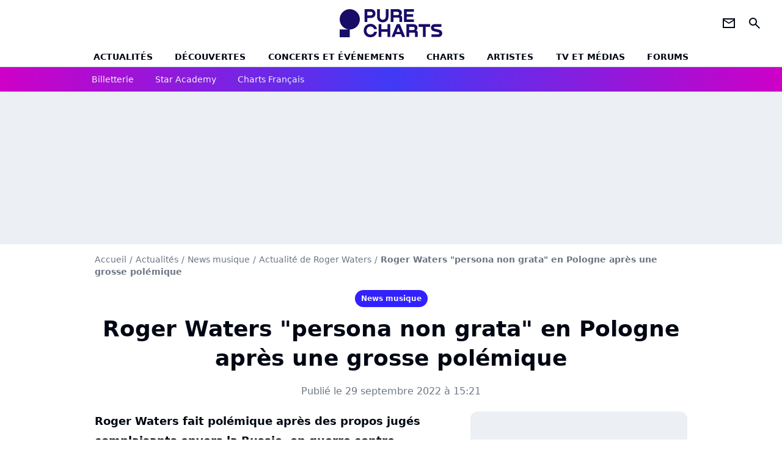

--- FILE ---
content_type: text/html; charset=UTF-8
request_url: https://www.chartsinfrance.net/Roger-Waters/news-122627.html
body_size: 11392
content:
<!DOCTYPE html>
<html>
    <head>
        <meta charset="UTF-8">
        <meta name="viewport" content="width=device-width, initial-scale=1.0">

        	    <title>
        Roger Waters "persona non grata" en Pologne après une grosse polémique
    </title>
    <meta name="description" content="Roger Waters fait polémique après des propos jugés complaisants envers la Russie, en guerre contre l&#039;Ukraine. Ses deux concerts à Cracovie ont été annulés et le chanteur est désormais &quot;persona non grata&quot; dans la ville polonaise. En colère, le musicien britannique sort du silence. "/>
    <meta name="keywords" content/>
    <meta http-equiv="Content-Type" content="text/html; charset=utf-8"/>
    <meta name="viewport" content="width=device-width, initial-scale=1.0, maximum-scale=1.0, user-scalable=no">
                        <meta name="robots" content="index,follow,max-snippet:-1,max-image-preview:large,max-video-preview:5"/>
                <meta property="fb:pages" content="105857272781855"/>
    <meta property="fb:app_id" content="172872299422346"/>


        
    <meta property="og:url" content="https://www.chartsinfrance.net/Roger-Waters/news-122627.html" />
	<meta property="og:description" content="Roger Waters fait polémique après des propos jugés complaisants envers la Russie, en guerre contre l&amp;#039;Ukraine. Ses deux concerts à Cracovie ont été annulés et le chanteur est désormais &amp;quot;pe..." />

            <meta property="og:image" content="https://www.chartsinfrance.net/style/breves/9/photo_1664449403.jpg" />
    
            <meta property="article:published_time" content="2022-09-29T15:21:00+02:00" />
        <meta property="article:modified_time" content="2022-09-29T15:21:00+02:00" />
    
            <meta property="article:section" content="News musique" />
        
	
		<meta property="og:site_name" content="chartsinfrance.net"/>
		<meta property="og:type" content="article"/>
		<meta property="og:title" content="Roger Waters &quot;persona non grata&quot; en Pologne après une grosse polémique"/>

		<meta name="twitter:site" content="@purecharts"/>
		<meta name="twitter:card" content="summary_large_image"/>
		<meta name="twitter:title" content="Roger Waters &quot;persona non grata&quot; en Pologne après une grosse polémique"/>
		<meta name="twitter:description" content="Roger Waters &quot;persona non grata&quot; en Pologne après une grosse polémique"/>
		<meta name="twitter:image" content="https://www.chartsinfrance.net/style/breves/9/photo_1664449403.jpg"/>
	

                    <link rel="shortcut icon" type="image/x-icon" href="/favicon.png">
            <link rel="icon" type="image/ico" href="/favicon.png">
        
            <link rel="preload" href="/build/pc_fr/logo_brand_main.dfc4ed35.svg" as="image" />

        
            <link rel="preload" href="/build/pc_fr/articlepage-de253bc3cdcf51aab6aa.css" as="style" />
    <link rel="stylesheet" href="/build/pc_fr/articlepage-de253bc3cdcf51aab6aa.css">

        
<script type="text/javascript">
(function(global) {
    var fontCss           = localStorage.getItem('pc_font_code');
    var distantFontHash   = localStorage.getItem('pc_font_url');
    var currentFontHash   = "\/build\/pc_fr\/fonts_standalone\u002D7a28ce43bb664c0bb30d.css";

    if (fontCss && distantFontHash && (distantFontHash === currentFontHash)) {
        var style           = document.createElement('style');
            style.type      = 'text/css';
            style.innerHTML = fontCss;

        document.head.appendChild(style);
    }
}(window));
</script>
    </head>

            
    <body class="base-body artiste_page-universe artiste_page_news-route ">
            <div class="sub-body">

                    

<header id="header-main" class="header-main js-header-main">
    <div class="header-top">
        <div class="header-top-left">
            <i id="header-main-menu-icon" class="header-main-menu-icon ui-icons">menu</i>
            <i id="header-main-close-icon" class="header-main-close-icon ui-icons">close2</i>
        </div>

                                <a class="header-main-logo" href="/" aria-label="Accueil">
                <img
                    class="header-logo"
                    src="/build/pc_fr/logo_brand_main.dfc4ed35.svg"
                    alt="Charts in France"
                    width="154"
                    height="46"
                >
            </a>
                    
        <div class="header-top-right">
                        <div class="header-main-btn-holder">
                                                            <a href="https://newsletter.purecharts.fr/newsletters-purecharts_c704" class="header-additional-icon-link" target="_blank" rel="nooponer">
                            <i title="newsletter" class="ui-icons header-additional-icon">newsletter</i>
                        </a>
                    
                                                </div>
            
                                        <i id="header-main-search-icon" class="ui-icons header-main-search-icon">search</i>
                    </div>
    </div>

                        <nav id="header-nav-panel" class="header-bottom header-nav-unloaded" >
            
                
    <div class="header-main-dropdown-container js-nav-item-holder">
        <div class="header-main-category">
                            <a
                    href="/actualite/home.html"
                    class="header-main-nav-link "
                                    >Actualités</a>
            
                            <i class="header-icon-more ui-icons">chevron_bot</i>
                <i class="header-icon-next ui-icons js-btn-expand-subnav">chevron_right</i>
                    </div>

                    <div class="header-main-subcategory js-subnav-item-holder">
                                                <a
                        href="/actualite/exclusif"
                        class="header-main-subnav-link "
                    >exclu purecharts</a>
                                                                <a
                        href="/actualite/interview"
                        class="header-main-subnav-link "
                    >Interviews</a>
                                                                <a
                        href="/actualite/varietes.html"
                        class="header-main-subnav-link "
                    >Actualité variétés</a>
                                                                <a
                        href="/actualite/rap-rnb.html"
                        class="header-main-subnav-link "
                    >Actualité rap-rnb</a>
                                                                <a
                        href="/actualite/pop-rock.html"
                        class="header-main-subnav-link "
                    >Actualité pop-rock</a>
                                                                <a
                        href="/actualite/electro.html"
                        class="header-main-subnav-link "
                    >Actualité electro</a>
                                                                <a
                        href="/actualite/clip-a-visionner"
                        class="header-main-subnav-link "
                    >Clips</a>
                                                                <a
                        href="/actualite/business-et-economie-de-la-musique"
                        class="header-main-subnav-link "
                    >Business et économie de la musique</a>
                                        </div>
            </div>
            
                
    <div class="header-main-dropdown-container js-nav-item-holder">
        <div class="header-main-category">
                            <a
                    href="/actualite/decouverte-francaise"
                    class="header-main-nav-link "
                                    >découvertes</a>
            
                            <i class="header-icon-more ui-icons">chevron_bot</i>
                <i class="header-icon-next ui-icons js-btn-expand-subnav">chevron_right</i>
                    </div>

                    <div class="header-main-subcategory js-subnav-item-holder">
                                                <a
                        href="/actualite/nouveaute-a-ecouter"
                        class="header-main-subnav-link "
                    >nouveautés à écouter</a>
                                                                <a
                        href="/actualite/chronique-d-album"
                        class="header-main-subnav-link "
                    >critiques d&#039;albums</a>
                                                                <a
                        href="/actualite/playlist"
                        class="header-main-subnav-link "
                    >playlists de la redaction</a>
                                                                <a
                        href="https://podcasts.360.audion.fm/nLWFaVNSddqwzlL5yo18G"
                        class="header-main-subnav-link "
                                                    target="_blank"
                                            >podcasts face a</a>
                                        </div>
            </div>
            
                
    <div class="header-main-dropdown-container js-nav-item-holder">
        <div class="header-main-category">
                            <a
                    href="/actualite/concerts"
                    class="header-main-nav-link "
                                    >concerts et événements</a>
            
                            <i class="header-icon-more ui-icons">chevron_bot</i>
                <i class="header-icon-next ui-icons js-btn-expand-subnav">chevron_right</i>
                    </div>

                    <div class="header-main-subcategory js-subnav-item-holder">
                                                <a
                        href="/actualite/concerts"
                        class="header-main-subnav-link "
                    >actualités concerts</a>
                                                                <a
                        href="/actualite/nous-y-etions"
                        class="header-main-subnav-link "
                    >nous y etions</a>
                                                                <a
                        href="/actualite/festival"
                        class="header-main-subnav-link "
                    >festivals</a>
                                        </div>
            </div>
            
                
    <div class="header-main-dropdown-container js-nav-item-holder">
        <div class="header-main-category">
                            <a
                    href="/charts/"
                    class="header-main-nav-link "
                                    >Charts</a>
            
                            <i class="header-icon-more ui-icons">chevron_bot</i>
                <i class="header-icon-next ui-icons js-btn-expand-subnav">chevron_right</i>
                    </div>

                    <div class="header-main-subcategory js-subnav-item-holder">
                                                <a
                        href="/actualite/les-charts-de-la-semaine"
                        class="header-main-subnav-link "
                    >actualités charts france</a>
                                                                <a
                        href="/charts/albums.php"
                        class="header-main-subnav-link "
                    >Top albums france</a>
                                                                <a
                        href="/charts/singles.php"
                        class="header-main-subnav-link "
                    >Top singles france</a>
                                                                <a
                        href="/charts/titres-streaming.php"
                        class="header-main-subnav-link "
                    >Top singles streaming</a>
                                                                <a
                        href="/charts/8444/singles.php"
                        class="header-main-subnav-link "
                    >archives du top singles depuis 1984</a>
                                                                <a
                        href="/actualite/les-charts-internationaux-de-la-semaine"
                        class="header-main-subnav-link "
                    >actualités charts internationaux</a>
                                        </div>
            </div>
            
                
    <div class="header-main-dropdown-container js-nav-item-holder">
        <div class="header-main-category">
                            <a
                    href="/artistes/"
                    class="header-main-nav-link "
                                    >artistes</a>
            
                            <i class="header-icon-more ui-icons">chevron_bot</i>
                <i class="header-icon-next ui-icons js-btn-expand-subnav">chevron_right</i>
                    </div>

                    <div class="header-main-subcategory js-subnav-item-holder">
                                                <a
                        href="/artistes/varietes.html"
                        class="header-main-subnav-link "
                    >Artistes variétés</a>
                                                                <a
                        href="/artistes/rap-rnb.html"
                        class="header-main-subnav-link "
                    >Artistes rap-rnb</a>
                                                                <a
                        href="/artistes/pop-rock.html"
                        class="header-main-subnav-link "
                    >Artistes pop-rock</a>
                                                                <a
                        href="/artistes/electro.html"
                        class="header-main-subnav-link "
                    >Artistes electro</a>
                                        </div>
            </div>
            
                
    <div class="header-main-dropdown-container js-nav-item-holder">
        <div class="header-main-category">
                            <a
                    href="/actualite/musique-en-tv"
                    class="header-main-nav-link "
                                    >tv et médias</a>
            
                            <i class="header-icon-more ui-icons">chevron_bot</i>
                <i class="header-icon-next ui-icons js-btn-expand-subnav">chevron_right</i>
                    </div>

                    <div class="header-main-subcategory js-subnav-item-holder">
                                                <a
                        href="/actualite/musique-en-tv"
                        class="header-main-subnav-link "
                    >musique en TV</a>
                                                                <a
                        href="/actualite/special-eurovision"
                        class="header-main-subnav-link "
                    >eurovision</a>
                                                                <a
                        href="/actualite/cinema"
                        class="header-main-subnav-link "
                    >cinéma</a>
                                                                <a
                        href="/actualite/musique-de-pub"
                        class="header-main-subnav-link "
                    >musique de pub</a>
                                        </div>
            </div>
            
                
    <div class="header-main-dropdown-container ">
        <div class="header-main-category">
                            <a
                    href="/communaute/"
                    class="header-main-nav-link "
                                    >forums</a>
            
                    </div>

            </div>
</nav>
            
        <div id="header-main-search-container" class="header-main-search-container">
        <div id="header-main-search-canceled" class="header-main-search-canceled">Annuler</div>

        
<form method="post" action="/recherche/" class="search-form js-search">
    <label for="search_bar" class="search-form-label" aria-label="Rechercher sur Purecharts"><i class="search-form-picto ui-icons">search</i></label>
    <input
        id="search_bar"
        name="q"
        type="text"
        class="search-form-input js-input-txt"
        placeholder="Rechercher sur Purecharts"
    />
    <button type="submit" class="search-form-submit js-submit-form" disabled aria-label="label.header.search.submit">
        ok
    </button>
</form></div>
    </header>
    
            
                        
    
        
    <div id="link-bar-container" class="link-bar-container">
        
<div  class="roller-holder js-roller roller-no-nav" data-offset="15"     ><div class="roller-slider"><a class="roller-item link-bar-item" href=/jump#PRFAMChhDmZaQEJFSw0cGTI0NhkjLSAgQkYgJUcnUFknN21XK18bCVReUVpaLCI1UngUAwITGmc2UjRHWyc2YQ5mVFpXVhobEVIkNyAVf2E6PhNL             
                        
                            
         target="_blank"
     role="menuitem"><span class="link-bar-item-title">Billetterie</span></a><a class="roller-item link-bar-item" href="/actualite/star-academy"      role="menuitem"><span class="link-bar-item-title">Star Academy</span></a><a class="roller-item link-bar-item" href="/actualite/les-charts-de-la-semaine"      role="menuitem"><span class="link-bar-item-title">Charts français</span></a></div><div class="roller-btn-holder"><button class="roller-btn btn-left disabled ui-icons" aria-label="label.roller.button.left">chevron_left</button><button class="roller-btn btn-right ui-icons" aria-label="label.roller.button.right">chevron_right</button></div></div>    </div>
    
                



    


<div class="ad-placement ad-placement-header ad-placeholder">
                    <div
    class="ad-logo"
    src="/build/pc_fr/logo_brand_ads.c84353e2.svg"
    alt="chartsinfrance"
    width="154"
    height="42"
></div>
    
    <div class="ad-container">
        
                    <div class="ad-item "
                id="jad-header-01"
                data-position="header"
                data-device="all"
                data-keywords="%7B%22special-targeting%22%3A%22header%22%7D">
            </div>
            </div>
</div>


            <main class="main-content" id="main-content">
                
    
<div class="breadcrumb-container mg-b-20">
    <nav aria-label="Fil d'Ariane">
                                    <a class="breadcrumb-link-item" href="/">Accueil</a>
                <span class="breadcrumb-link-item">/</span>
                                                <a class="breadcrumb-link-item" href="/actualite/home.html">Actualités</a>
                <span class="breadcrumb-link-item">/</span>
                                                <a class="breadcrumb-link-item" href="/actualite/news">News musique</a>
                <span class="breadcrumb-link-item">/</span>
                                                <a class="breadcrumb-link-item" href="/Roger-Waters/actualite.html">Actualité de Roger Waters</a>
                <span class="breadcrumb-link-item">/</span>
                                                <h1 role="heading" aria-level="1" class="breadcrumb-item">Roger Waters "persona non grata" en Pologne après une grosse polémique</h1>
                        </nav>
</div>

                                
            <a href="/actualite/news" class="articlepage-label-stand-alone">
                    
                        
                    
        
            
        
        
            <span class="label label-type-univers">
                    News musique
                </span>
    
    </a>

                    
                
                    
    
    
    
    <div class="title-section-container"
            >
                <div class="title-section-text">
        Roger Waters &quot;persona non grata&quot; en Pologne après une grosse polémique</div></div>



    <div class="mg-content articlepage-date">
        Publié le 29 septembre 2022 à 15:21
    </div>

                                <div class="gd-2-cols">
                                        <div class="left-col">
                            <div class="mg-content articlepage-headline">
        Roger Waters fait polémique après des propos jugés complaisants envers la Russie, en guerre contre l&#039;Ukraine. Ses deux concerts à Cracovie ont été annulés et le chanteur est désormais &quot;persona non grata&quot; dans la ville polonaise. En colère, le musicien britannique sort du silence. 
    </div>

    

    

    

    
<div class="ad-placement ad-placement-atf mg-content ad-only-mobile ad-placeholder ad-sticky">
                    <div
    class="ad-logo"
    src="/build/pc_fr/logo_brand_ads.c84353e2.svg"
    alt="chartsinfrance"
    width="154"
    height="42"
></div>
    
    <div class="ad-container">
        
                    <div class="ad-item "
                id="jad-atf_mobile-01"
                data-position="rectangle_atf"
                data-device="mobile"
                data-keywords="%5B%5D">
            </div>
            </div>
</div>


    
<div class="js-clickfuse clickfuse-ph" id="amplified_100000927" data-position-id="100000927"></div>

    <div class="mg-content articlepage-content" id="articlepage-content">
        <p class="content-paragraph"><img src="https://www.chartsinfrance.net/crop/580-0/style/breves/9/photo_1664449403.jpg" class="textcenter img-content" loading="lazy" style="margin-bottom: 0;"><span class="credit">Crédits photo : Abaca</span> <br/> Roger Waters vient de lancer sa nouvelle tournée, <a href="http://www.chartsinfrance.net/Roger-Waters/news-122523.html" class="articlepage-link">"This Is Not A Drill"</a>. Un show qui fera escale à l'Accor Arena de Paris puis au Stade Pierre Mauroy de Lille en mai 2023 qu'il présente comme sa première tournée d'adieu. « <i>Ce titre est une blague, le genre de choses qu'un artiste proclame pour vendre des billets. Tout en continuant de donner des concerts jusqu'à sa mort. Charles Aznavour n'a jamais pris sa retraite il me semble ?</i> » commente l'ancien Pink Floyd dans une récente interview accordée à <i>Paris Match</i>. Il faut dire qu'à son habitude, le musicien anglais propose un concert aussi spectaculaire que chargé de messages politiques. Chaque show débute d'ailleurs par la phrase "Si vous n'aimez pas les idées politiques de Roger, barrez-vous maintenant" : « <i>J'ai le sentiment qu'une majorité du public comprend ce que j'ai à dire, accepte l'idée que l'on est ensemble dans cette galère et qu'il faut être capable d'aider la femme noire sans abri qui dort dans la rue comme le réfugié syrien. Ce qui me surprend, c'est aussi la capacité des gens à réagir positivement face à l'histoire que je présente</i> ».</p><p class="content-paragraph"><script src="https://geo.dailymotion.com/libs/player/x1ht3.js"></script><div id="my-dailymotion-player">Le player Dailymotion est en train de se charger...</div><script>var configuration = new Object();configuration.video = 'x8dto2y';configuration.params = new Object();configuration.params.aspectRatio = '16:9';configuration.params.mute = true;configuration.params.enableDMLogo = false;dailymotion.createPlayer('my-dailymotion-player',configuration)</script></p><h3 class="content-hn">Des propos polémiques sur l'Ukraine</h3><p class="content-paragraph"> Sauf que cet engagement fait aujourd'hui polémique. Dans une lettre ouverte publiée début septembre, Roger Waters demande autant à Vladimir Poutine de mettre fin au conflit avec l'Ukraine qu'à l'Occident d'arrêter de fournir des armes à l'Ukraine, pointant du doigt le fait que Volodymyr Zelensky tolère un « <i>nationalisme extrême</i> ». Ce à quoi Olena Zelenska, épouse du Premier ministre ukrainien, avait répondu au chanteur : « <i>Vous feriez mieux de demander au président de la fédération de Russie de faire la paix. Non pas à l'Ukraine</i> ». Des propos jugés complaisants envers la Russie qui ont conduit les deux concerts du chanteur prévus les 21 et 23 avril prochains à Cracovie (Pologne). « <i>Le manager de Roger Waters a décidé de se retirer, sans donner aucune raison</i> » a déclaré &#321;ukasz Pytko, spécialiste de l'image du Tauron Arena, la salle de Cracovie où devaient avoir lieu les shows.</p><p class="content-paragraph">De son côté, Lukasz Wantuch, un des membres du conseil municipal de Cracovie, a appelé au boycott des concerts et la mise en place d'une motion pour que l'artiste soit "persona non grata" en Pologne. Ce qui a fait sortir Roger Waters de ses gonds. Dans une autre <a href="https://www.facebook.com/watch/?v=1068365470548910" class="articlepage-link">lettre ouverte</a>, l'interprète de "Another Brick In The Wall" assure qu'il n'est pas à l'origine de l'annulation des deux concerts. Il s'en prend d'ailleurs à l'homme politique polonais : « <i>Bien que ce type semble ne rien savoir de mon histoire, mon travail, toute ma vie (...) il a, dans un article paru dans un journal local, exhorté les braves gens de Cracovie à ne pas acheter des billets pour mon concert. Pas très démocratique monsieur ?</i> ».</p><p class="content-paragraph"><iframe src="https://www.facebook.com/plugins/video.php?height=314&href=https%3A%2F%2Fwww.facebook.com%2Frogerwaters%2Fvideos%2F1068365470548910%2F&show_text=true&width=560&t=0" width="560" height="429" style="border:none;overflow:hidden" scrolling="no" frameborder="0" allowfullscreen="true" allow="autoplay; clipboard-write; encrypted-media; picture-in-picture; web-share" allowFullScreen="true"></iframe></p><p class="content-paragraph"><blockquote class="twitter-tweet"><p lang="pl" dir="ltr">Rada Miasta Krakowa jednog&#322;o&#347;nie ws. persona non grata: nie chcemy w Krakowie osób, które wpisuj&#261; si&#281; w wojn&#281; informacyjn&#261; po stronie Rosji i popieraj&#261; lub powielaj&#261; propagand&#281; Putina. Tak kaza&#322;a przyzwoito&#347;&#263; i tak nakazywa&#322;a polska racja stanu. <a href="https://t.co/xNQF2hlnZy">pic.twitter.com/xNQF2hlnZy</a></p>— Micha&#322; Drewnicki (@MichalDrewnicki) <a href="https://twitter.com/MichalDrewnicki/status/1575116124198502402?ref_src=twsrc%5Etfw">September 28, 2022</a></blockquote> <script async src="https://platform.twitter.com/widgets.js" charset="utf-8"></script></p><h3 class="content-hn">"Des mesures draconiennes"</h3><p class="content-paragraph"> « <i>Si Monsieur Lukasz Wantuch atteint son objectif et que mes prochains concerts à Cracovie sont annulés, ce sera une triste perte pour moi car j'avais hâte de partager mon message d'amour avec les Polonais, ce que je fais depuis de nombreuses tournées que j'ai faites durant mes plus de 50 ans de carrière (...) Sa censure draconienne de mon travail ne leur permettra pas [aux Polonais] de se faire leur propre opinion</i> » poursuit Roger Waters. Sauf qu'aujourd'hui, l'affaire prend une autre tournure car le chanteur a bel et bien été déclaré "persona non grata" à Cracovie. « <i>Nous ne voulons pas à Cracovie de personnes qui prennent position pour la Russie dans l'information sur la guerre et soutiennent ou répètent la propagande de Poutine</i> » a déclaré Michal Drewnicki, vice-président du conseil municipal de la ville polonaise, qui dit que cette décision a été prise « <i>à l'unanimité</i> ». Ne manque plus qu'une nouvelle réponse de Roger Waters.</p>
    </div>

    
            <div class="mg-content">
                        
            
        <div class="author-article-bio-container ">
            <div class="author-article-bio-link-container">
                <img src="/favicon.png"
                    class="author-article-picture"
                    width="35"
                    height="35"
                />

                <span class="author-article-bio-link-span">
                    Par

                    <span class="author-article-bio-name">
                                            <a class="author-article-bio-link" href="/auteur/120/">Théau BERTHELOT</a>
                                        </span>

                    |

                    <span class="author-article-bio-status">
                                            Journaliste
                                        </span>
                </span>
            </div>

                        <div class="author-article-bio-description">
                Passionné par la musique autant que le cinéma, la littérature et le journalisme, il est incollable sur la scène rock indépendante et se prend de passion pour les dessous de l'industrie musicale et de l'organisation des concerts et festivals, où vous ne manquerez pas de le croiser.
            </div>
            
                                                </div>
            </div>
    
    <div class="mg-b-20 entity-news-page">
        


        

<div class="entity-main-card entity-main-card-bg-img"style="background-image: url(https://www.chartsinfrance.net/crop/spotify/970-0/ab6761610000e5ebc81c6c0ade7ca164037ec5fb);">
    <div class="entity-main-card-info-container">
                            
        
        
                
                
    
    
    
    
        
                
        <figure class="thumbnail thumbnail-cover"
                    >
                                    
                
            
                            
        <img class="entity-main-card-img thumb-img"
            src="https://www.chartsinfrance.net/crop/spotify/100-100/ab6761610000e5ebc81c6c0ade7ca164037ec5fb"
            alt="A propos de Roger Waters"
            width="100"
            height="100"
            
                
            role="presentation"
        />

            
        
        
                </figure>

        
        
        <div class="entity-main-card-entity-info">
                                                <a class="entity-main-card-info-name entity-main-card-name-link" href="/Roger-Waters.html" >
                        Roger Waters
                    </a>
                            
                                                                        <span class="entity-main-card-info-jobs">
                            A propos de
                        </span>
                                                
                    </div>

    </div>
</div>
    </div>

        <section class="mg-container js-embed" data-type="outbrain">
    <div class="OUTBRAIN"
        data-src="https://%URL_PROD%/Roger-Waters/news-122627.html"
        data-widget-id="AR_1"
        data-ob-template="Purechartsfr"></div>
</section>

        
<div class="js-clickfuse" id="amplified_100006291" data-position-id="100006291"></div>
                    </div>
                    
                                        <aside class="right-col">
                                                                                                            


    
    

    
<div class="ad-placement ad-placement-atf mg-container ad-only-desk ad-placeholder ad-sticky">
                    <div
    class="ad-logo"
    src="/build/pc_fr/logo_brand_ads.c84353e2.svg"
    alt="chartsinfrance"
    width="154"
    height="42"
></div>
    
    <div class="ad-container">
        
                    <div class="ad-item "
                id="jad-atf_desktop-01"
                data-position="rectangle_atf"
                data-device="desktop"
                data-keywords="%5B%5D">
            </div>
            </div>
</div>










    

    
<div class="ad-placement ad-placement-mtf mg-container ad-placeholder ad-sticky">
                    <div
    class="ad-logo"
    src="/build/pc_fr/logo_brand_ads.c84353e2.svg"
    alt="chartsinfrance"
    width="154"
    height="42"
></div>
    
    <div class="ad-container">
        
                    <div class="ad-item "
                id="jad-mtf-01"
                data-position="rectangle_mtf"
                data-device="all"
                data-keywords="%5B%5D">
            </div>
            </div>
</div>


    <section class="mg-container">
                        
                
                    
    
    
    
    <div class="title-section-container"
            >
                <div class="title-section-text rc-title-section no-roller">
        Plus de Roger Waters</div></div>



        <div class="gd gd-gap-20 gd-s-1 rc-content mg-content">
                            

        











                


    


    


                        








<article class="news-card news-card-picture news-card-1 news-card-row"     >
    <!-- news card picture -->
                        
            
                    
        
                    
                
                
    
    
    
    
        
                
        <figure class="thumbnail news-card-picture thumbnail-1-1 thumbnail-cover"
                    >
                                    
                            
            
                            
        <img class="thumb-img-100 thumb-img"
            src="https://www.chartsinfrance.net/crop/90-90/style/breves/6/roger-waters_1692887382.jpg"
            alt="Roger Waters : sa version de &quot;Time&quot;"
            width="320"
            height="180"
            loading="lazy"
                
            role="presentation"
        />

            
        
        
                </figure>

        
            
    <div class="news-card-info">
                                                
                                                
                                                    <div
                    class="news-card-title"
                                    >

                                            <a href="/Roger-Waters/news-125895.html" class="news-card-link"      role="link" aria-label="Roger Waters : sa version de &quot;Time&quot;">Roger Waters : sa version de &quot;Time&quot;</a>
                    
                </div>
                            
                                                
                                                        <div class="news-card-date">27 août 2023</div>
                                        </div>
</article>


                            

        











                


    


    


                        








<article class="news-card news-card-picture news-card-1 news-card-row"     >
    <!-- news card picture -->
                        
            
                    
        
                    
                
                
    
    
    
    
        
                
        <figure class="thumbnail news-card-picture thumbnail-1-1 thumbnail-cover"
                    >
                                    
                            
            
                            
        <img class="thumb-img-100 thumb-img"
            src="https://www.chartsinfrance.net/crop/90-90/style/breves/0/roger-waters_1690209124.jpg"
            alt="Roger Waters réenregistre &quot;Dark Side of the Moon&quot;"
            width="320"
            height="180"
            loading="lazy"
                
            role="presentation"
        />

            
        
        
                </figure>

        
            
    <div class="news-card-info">
                                                
                                                
                                                    <div
                    class="news-card-title"
                                    >

                                            <a href="/Roger-Waters/news-125556.html" class="news-card-link"      role="link" aria-label="Roger Waters réenregistre &quot;Dark Side of the Moon&quot;">Roger Waters réenregistre &quot;Dark Side of the Moon&quot;</a>
                    
                </div>
                            
                                                
                                                        <div class="news-card-date">30 juillet 2023</div>
                                        </div>
</article>


                            

        











                


    


    


                        








<article class="news-card news-card-picture news-card-1 news-card-row"     >
    <!-- news card picture -->
                        
            
                    
        
                    
                
                
    
    
    
    
        
                
        <figure class="thumbnail news-card-picture thumbnail-1-1 thumbnail-cover"
                    >
                                    
                            
            
                            
        <img class="thumb-img-100 thumb-img"
            src="https://www.chartsinfrance.net/crop/90-90/style/breves/8/roger-waters_1685442543.jpg"
            alt="Roger Waters se défend après un show polémique"
            width="320"
            height="180"
            loading="lazy"
                
            role="presentation"
        />

            
        
        
                </figure>

        
            
    <div class="news-card-info">
                                                
                                                
                                                    <div
                    class="news-card-title"
                                    >

                                            <a href="/Roger-Waters/news-125003.html" class="news-card-link"      role="link" aria-label="Roger Waters se défend après un show polémique">Roger Waters se défend après un show polémique</a>
                    
                </div>
                            
                                                
                                                        <div class="news-card-date">30 mai 2023</div>
                                        </div>
</article>


                            

        











                


    


    


                        








<article class="news-card news-card-picture news-card-1 news-card-row"     >
    <!-- news card picture -->
                        
            
                    
        
                    
                
                
    
    
    
    
        
                
        <figure class="thumbnail news-card-picture thumbnail-1-1 thumbnail-cover"
                    >
                                    
                            
            
                            
        <img class="thumb-img-100 thumb-img"
            src="https://www.chartsinfrance.net/crop/90-90/style/breves/3/roger-waters_1683192552.jpg"
            alt="Roger Waters à Bercy : prodigieux et magistral !"
            width="320"
            height="180"
            loading="lazy"
                
            role="presentation"
        />

            
        
        
                </figure>

        
            
    <div class="news-card-info">
                                                
                                                
                                                    <div
                    class="news-card-title"
                                    >

                                            <a href="/Roger-Waters/news-124758.html" class="news-card-link"      role="link" aria-label="Roger Waters à Bercy : prodigieux et magistral !">Roger Waters à Bercy : prodigieux et magistral !</a>
                    
                </div>
                            
                                                
                                                        <div class="news-card-date">4 mai 2023</div>
                                        </div>
</article>


                            

        











                


    


    


                        








<article class="news-card news-card-picture news-card-1 news-card-row"     >
    <!-- news card picture -->
                        
            
                    
        
                    
                
                
    
    
    
    
        
                
        <figure class="thumbnail news-card-picture thumbnail-1-1 thumbnail-cover"
                    >
                                    
                            
            
                            
        <img class="thumb-img-100 thumb-img"
            src="https://www.chartsinfrance.net/crop/90-90/style/breves/8/roger-waters_1677590670.jpg"
            alt="Roger Waters interdit de concert en Allemagne"
            width="320"
            height="180"
            loading="lazy"
                
            role="presentation"
        />

            
        
        
                </figure>

        
            
    <div class="news-card-info">
                                                
                                                
                                                    <div
                    class="news-card-title"
                                    >

                                            <a href="/Roger-Waters/news-124140.html" class="news-card-link"      role="link" aria-label="Roger Waters interdit de concert en Allemagne">Roger Waters interdit de concert en Allemagne</a>
                    
                </div>
                            
                                                
                                                        <div class="news-card-date">28 février 2023</div>
                                        </div>
</article>


                            

        











                


    


    


                        








<article class="news-card news-card-picture news-card-1 news-card-row"     >
    <!-- news card picture -->
                        
            
                    
        
                    
                
                
    
    
    
    
        
                
        <figure class="thumbnail news-card-picture thumbnail-1-1 thumbnail-cover"
                    >
                                    
                            
            
                            
        <img class="thumb-img-100 thumb-img"
            src="https://www.chartsinfrance.net/crop/90-90/style/breves/9/roger-waters_1658153394.jpg"
            alt="Roger Waters : une tournée d&#039;adieu en 2023"
            width="320"
            height="180"
            loading="lazy"
                
            role="presentation"
        />

            
        
        
                </figure>

        
            
    <div class="news-card-info">
                                                
                                                
                                                    <div
                    class="news-card-title"
                                    >

                                            <a href="/Roger-Waters/news-122523.html" class="news-card-link"      role="link" aria-label="Roger Waters : une tournée d&#039;adieu en 2023">Roger Waters : une tournée d&#039;adieu en 2023</a>
                    
                </div>
                            
                                                
                                                        <div class="news-card-date">21 septembre 2022</div>
                                        </div>
</article>


                            

        











                


    


    


                        








<article class="news-card news-card-picture news-card-1 news-card-row"     >
    <!-- news card picture -->
                        
            
                    
        
                    
                
                
    
    
    
    
        
                
        <figure class="thumbnail news-card-picture thumbnail-1-1 thumbnail-cover"
                    >
                                    
                            
            
                            
        <img class="thumb-img-100 thumb-img"
            src="https://www.chartsinfrance.net/crop/90-90/style/breves/9/roger-waters_1658153394.jpg"
            alt="Roger Waters dégomme The Weeknd"
            width="320"
            height="180"
            loading="lazy"
                
            role="presentation"
        />

            
        
        
                </figure>

        
            
    <div class="news-card-info">
                                                
                                                
                                                    <div
                    class="news-card-title"
                                    >

                                            <a href="/Roger-Waters/news-121906.html" class="news-card-link"      role="link" aria-label="Roger Waters dégomme The Weeknd">Roger Waters dégomme The Weeknd</a>
                    
                </div>
                            
                                                
                                                        <div class="news-card-date">24 juillet 2022</div>
                                        </div>
</article>


                            

        











                


    


    


                        








<article class="news-card news-card-picture news-card-1 news-card-row"     >
    <!-- news card picture -->
                        
            
                    
        
                    
                
                
    
    
    
    
        
                
        <figure class="thumbnail news-card-picture thumbnail-1-1 thumbnail-cover"
                    >
                                    
                            
            
                            
        <img class="thumb-img-100 thumb-img"
            src="https://www.chartsinfrance.net/crop/90-90/style/breves/1/roger-waters_1353061592.jpg"
            alt="Roger Waters : &quot;The Wall&quot; au Stade de France"
            width="320"
            height="180"
            loading="lazy"
                
            role="presentation"
        />

            
        
        
                </figure>

        
            
    <div class="news-card-info">
                                                
                                                
                                                    <div
                    class="news-card-title"
                                    >

                                            <a href="/Roger-Waters/news-82936.html" class="news-card-link"      role="link" aria-label="Roger Waters : &quot;The Wall&quot; au Stade de France">Roger Waters : &quot;The Wall&quot; au Stade de France</a>
                    
                </div>
                            
                                                
                                                        <div class="news-card-date">17 novembre 2012</div>
                                        </div>
</article>


                            

        











                


    


    


                        








<article class="news-card news-card-picture news-card-1 news-card-row"     >
    <!-- news card picture -->
                        
            
                    
        
                    
                
                
    
    
    
    
        
                
        <figure class="thumbnail news-card-picture thumbnail-1-1 thumbnail-cover"
                    >
                                    
                            
            
                            
        <img class="thumb-img-100 thumb-img"
            src="https://www.chartsinfrance.net/crop/90-90/style/breves/1/roger-waters_1297188719.jpg"
            alt="Roger Waters va s&#039;emparer de Paris-Bercy"
            width="320"
            height="180"
            loading="lazy"
                
            role="presentation"
        />

            
        
        
                </figure>

        
            
    <div class="news-card-info">
                                                
                                                
                                                    <div
                    class="news-card-title"
                                    >

                                            <a href="/Roger-Waters/news-72210.html" class="news-card-link"      role="link" aria-label="Roger Waters va s&#039;emparer de Paris-Bercy">Roger Waters va s&#039;emparer de Paris-Bercy</a>
                    
                </div>
                            
                                                
                                                        <div class="news-card-date">8 février 2011</div>
                                        </div>
</article>


                            

        











                


    


    


                        








<article class="news-card news-card-picture news-card-1 news-card-row"     >
    <!-- news card picture -->
                        
            
                    
        
                    
                
                
    
    
    
    
        
                
        <figure class="thumbnail news-card-picture thumbnail-1-1 thumbnail-cover"
                    >
                                    
                            
            
                            
        <img class="thumb-img-100 thumb-img"
            src=""
            alt="Roger Waters : une nouvelle date à Bercy"
            width="320"
            height="180"
            loading="lazy"
                
            role="presentation"
        />

            
        
        
                </figure>

        
            
    <div class="news-card-info">
                                                
                                                
                                                    <div
                    class="news-card-title"
                                    >

                                            <a href="/Roger-Waters/news-71605.html" class="news-card-link"      role="link" aria-label="Roger Waters : une nouvelle date à Bercy">Roger Waters : une nouvelle date à Bercy</a>
                    
                </div>
                            
                                                
                                                        <div class="news-card-date">3 décembre 2010</div>
                                        </div>
</article>


                    </div>

        <div class="mg-content">
                
    
        
        
        
                            
        
                            
        
        
    
        <a
    class="btn btn-type-primary btn-md"
            href="/Roger-Waters/actualite.html"
            
        >
                            <span>Toute l'actualité de Roger Waters</span>
            </a>

        </div>
    </section>






    

    
<div class="ad-placement ad-placement-btf mg-container ad-placeholder ad-sticky">
                    <div
    class="ad-logo"
    src="/build/pc_fr/logo_brand_ads.c84353e2.svg"
    alt="chartsinfrance"
    width="154"
    height="42"
></div>
    
    <div class="ad-container">
        
                    <div class="ad-item "
                id="jad-btf-01"
                data-position="rectangle_btf"
                data-device="all"
                data-keywords="%5B%5D">
            </div>
            </div>
</div>


                                            </aside>
                                    </div>
                                        </main>

            
                
<footer class="footer-wrapper" id="footer-main">
    <div class="footer-brand-logo">
                    <img
                class="footer-brand-logo-img"
                src="/build/pc_fr/logo_brand_white.5e3f16c4.svg"
                alt="Purecharts"
                width="146"
                height="40"
                loading="lazy"
            >
            </div>

                                    <div class="footer-social">
                                        <a class="social-icon" href="https://www.instagram.com/purechartsfr/" target="_blank">
                            <img class="social-img" src="/build/common/instagram.9636a67c.svg" alt="Instagram" width="20" height="20" loading="lazy">
                        </a>
                                        <a class="social-icon" href="https://www.facebook.com/purecharts/" target="_blank">
                            <img class="social-img" src="/build/common/facebook.d01600d1.svg" alt="Facebook" width="20" height="20" loading="lazy">
                        </a>
                                        <a class="social-icon" href="https://www.tiktok.com/@purechartsfr" target="_blank">
                            <img class="social-img" src="/build/common/tiktok.672f4e36.svg" alt="TikTok" width="20" height="20" loading="lazy">
                        </a>
                                        <a class="social-icon" href="https://x.com/purecharts" target="_blank">
                            <img class="social-img" src="/build/common/x.e04c26ee.svg" alt="X" width="20" height="20" loading="lazy">
                        </a>
                            </div>
        
        <div class="footer-navigation-info-container">
                                                <div class="footer-link-container">
                        <a
                            class="footer-link"
                            href="/site/apropos.html"
                                                    >
                        A propos de Purecharts
                        </a>
                        &nbsp;|&nbsp;
                    </div>
                                                                <div class="footer-link-container">
                        <a
                            class="footer-link"
                            href="/site/mentions_legales.html"
                                                    >
                        Mentions légales
                        </a>
                        &nbsp;|&nbsp;
                    </div>
                                                                <div class="footer-link-container">
                        <a
                            class="footer-link"
                            href="/site/cookies.html"
                                                    >
                        Politique de cookies
                        </a>
                        &nbsp;|&nbsp;
                    </div>
                                                                <div class="footer-link-container">
                        <a
                            class="footer-link"
                            href="/site/donnees.html"
                                                    >
                        Politique de protection des données
                        </a>
                        &nbsp;|&nbsp;
                    </div>
                                                                <div class="footer-link-container">
                        <a
                            class="footer-link"
                            href="/site/cgu.html"
                                                    >
                        CGU
                        </a>
                        &nbsp;|&nbsp;
                    </div>
                                                                <div class="footer-link-container">
                        <a
                            class="footer-link"
                            href="/cgv-offre-payante-purecharts.pdf"
                             target="_blank" rel="noopener"                         >
                        CGV
                        </a>
                        &nbsp;|&nbsp;
                    </div>
                                                                <div class="footer-link-container">
                        <a
                            class="footer-link"
                            href="/site/gerer-utiq.html"
                                                    >
                        Gérer Utiq
                        </a>
                        &nbsp;|&nbsp;
                    </div>
                                                                <div class="footer-link-container">
                        <a
                            class="footer-link"
                            href="/site/publicite.html"
                                                    >
                        Publicité
                        </a>
                        &nbsp;|&nbsp;
                    </div>
                                                                <span class="footer-link-container footer-link" onclick="Didomi.notice.show()">
                        Préférences cookies
                    </span>
                                    </div>
    
    <div class="footer-copyright-container">
        <div class="footer-webedia-logo">
                            <img
                    src="/build/common/Webedia_Entertainment_Network_Logo_White.17b730ec.svg"
                    alt="Webedia"
                    width="122"
                    height="40"
                    loading="lazy"
                >
                    </div>
        <p class="footer-copyright">
            Footer Copyright - 2026 <br> Webedia - All Rights Reserved
        </p>
    </div>
</footer>



                            






<div class="ad-placement ad-placement-footer">
    
    <div class="ad-container">
        
                    <div class="ad-item "
                id="jad-footer-01"
                data-position="footer"
                data-device="all"
                data-keywords="%5B%5D">
            </div>
            </div>
</div>

                






<div class="ad-placement ad-placement-interstitial">
    
    <div class="ad-container">
        
                    <div class="ad-item "
                id="jad-interstitial-01"
                data-position="interstitial"
                data-device="all"
                data-keywords="%5B%5D">
            </div>
            </div>
</div>

                






<div class="ad-placement ad-placement-pulse">
    
    <div class="ad-container">
        
                    <div class="ad-item "
                id="jad-pulse-01"
                data-position="pulse"
                data-device="all"
                data-keywords="%5B%5D">
            </div>
            </div>
</div>

            
                            <div class="easyAdsBox">&nbsp;</div>
                <div id="mq-state" class="mq-state"></div>                <div id="overlay-layer" class="overlay-layer"></div>
            
            
                            <script type="text/javascript">
                    

window._GLOBALS = {"build":"1","website_name":"purecharts","jad_cmp":{"name":"didomi","siteId":"e23a01f6-a508-4e71-8f50-c1a9cae7c0d0","noticeId":"GNjFmgm8","paywall":{"clientId":"AVvF60FpOZcS6UoBe6sf8isBLYwzuLgMQCnNdE-FvpoW_OhR8P6zERqhyuIBGPOxqrTHKxv7QxsXnfck","planId":"P-6CD14250BN8948039MBQZUXA","tosUrl":"https:\/\/www.chartsinfrance.net\/cgv-offre-payante-purecharts.pdf","touUrl":"{{ url('site_cgu') }}","privacyUrl":"{{ url('site_donnees') }}"},"includeCmp":false},"jad_config":{"src":"https:\/\/cdn.lib.getjad.io\/library\/120157152\/purecharts_fr_web","page":"\/120157152\/PURECHARTS_FR_WEB\/divers","keywords":{"version":"PCv2","site":"purecharts","route":"artiste_page_news"},"article_inread_added_interval":3,"ad_logo_src":"\/logo_brand_ads.png","ad_title":"La suite apr\u00e8s la publicit\u00e9","interstitialOnFirstPageEnabled":false},"jan_config":{"src":"https:\/\/cdn.lib.getjan.io\/library\/purecharts.js"},"ga":{"route":"artiste_page_news","type_page":"article","content_id":"122627","content_title":"roger_waters_persona_non_grata_en_pologne_apres_une_grosse_polemique","content_publication_date":"2022-09-29 15:21:00","content_main_linked_entity":"roger_waters"},"gtm":{"id":"GTM-TTB2P94Z"},"routes":{"current":"artiste_page_news"},"constants":{"WEBSITE_HAS_CONSENT":true},"front":{"fontUrlkey":"pc_font_url","fontCodekey":"pc_font_code","fontCssUrl":"\/build\/pc_fr\/fonts_standalone-7a28ce43bb664c0bb30d.css"}}


var dataLayer = dataLayer || [{"route":"artiste_page_news","type_page":"article","content_id":"122627","content_title":"roger_waters_persona_non_grata_en_pologne_apres_une_grosse_polemique","content_publication_date":"2022-09-29 15:21:00","content_main_linked_entity":"roger_waters","version":"PCv2","site":"purecharts"}];

window.jad = window.jad || {};
jad.cmd = jad.cmd || [];

window.jan = window.jan || {};
jan.cmd = jan.cmd || [];
jancmd = function(){jan.cmd.push(arguments);};
                </script>

                <script src="/build/common/base-ae5f5f98d252674ec389.js" defer></script><script src="/build/common/default-8b9b976f89e459727561.js" defer></script>
            
                            
    <!-- DIDOMI GLOBALS -->
    <script type="text/javascript">
        window.didomiOnReady = window.didomiOnReady || [];
        window.didomiEventListeners = window.didomiEventListeners || [];
    </script>

                
                    
                    <!-- DIDOMI CMP SCRIPT BY NOTICE ID -->
            <script type="text/javascript">window.gdprAppliesGlobally=true;(function(){function a(e){if(!window.frames[e]){if(document.body&&document.body.firstChild){var t=document.body;var n=document.createElement("iframe");n.style.display="none";n.name=e;n.title=e;t.insertBefore(n,t.firstChild)}
            else{setTimeout(function(){a(e)},5)}}}function e(n,r,o,c,s){function e(e,t,n,a){if(typeof n!=="function"){return}if(!window[r]){window[r]=[]}var i=false;if(s){i=s(e,t,n)}if(!i){window[r].push({command:e,parameter:t,callback:n,version:a})}}e.stub=true;function t(a){if(!window[n]||window[n].stub!==true){return}if(!a.data){return}
            var i=typeof a.data==="string";var e;try{e=i?JSON.parse(a.data):a.data}catch(t){return}if(e[o]){var r=e[o];window[n](r.command,r.parameter,function(e,t){var n={};n[c]={returnValue:e,success:t,callId:r.callId};a.source.postMessage(i?JSON.stringify(n):n,"*")},r.version)}}
            if(typeof window[n]!=="function"){window[n]=e;if(window.addEventListener){window.addEventListener("message",t,false)}else{window.attachEvent("onmessage",t)}}}e("__tcfapi","__tcfapiBuffer","__tcfapiCall","__tcfapiReturn");a("__tcfapiLocator");(function(e){
            var t=document.createElement("script");t.id="spcloader";t.type="text/javascript";t.async=true;t.src="https://sdk.privacy-center.org/"+e+"/loader.js?target_type=notice&target=GNjFmgm8";t.charset="utf-8";var n=document.getElementsByTagName("script")[0];n.parentNode.insertBefore(t,n)})('e23a01f6-a508-4e71-8f50-c1a9cae7c0d0')})();</script>
                        
                <script type="text/javascript">
        window._nli=window._nli||[],window._nli.push(["brand", "BNLI-1597"]),function(){var n,e,i=window._nli||(window._nli=[]);i.loaded||((n=document.createElement("script")).defer=!0,n.src="https://l.chartsinfrance.net/sdk.js",(e=document.getElementsByTagName("script")[0]).parentNode.insertBefore(n,e),i.loaded=!0)}();
    </script>

    <script type="text/javascript">
        /* TFP - chartsinfrance.net */
        cf_page_artist = "Roger Waters";
        cf_page_song = "";
    </script>
        </div>
        <script defer src="https://static.cloudflareinsights.com/beacon.min.js/vcd15cbe7772f49c399c6a5babf22c1241717689176015" integrity="sha512-ZpsOmlRQV6y907TI0dKBHq9Md29nnaEIPlkf84rnaERnq6zvWvPUqr2ft8M1aS28oN72PdrCzSjY4U6VaAw1EQ==" data-cf-beacon='{"rayId":"9c2b2c22e9df8020","version":"2025.9.1","serverTiming":{"name":{"cfExtPri":true,"cfEdge":true,"cfOrigin":true,"cfL4":true,"cfSpeedBrain":true,"cfCacheStatus":true}},"token":"1153e0f433264f69a15f4e07795c71a0","b":1}' crossorigin="anonymous"></script>
</body>
</html>


--- FILE ---
content_type: text/css
request_url: https://www.chartsinfrance.net/build/pc_fr/articlepage-de253bc3cdcf51aab6aa.css
body_size: 22801
content:
@charset "UTF-8";@font-face{font-display:block;font-family:ui-icon;font-style:normal;font-weight:400;src:url([data-uri]) format("woff")}.ui-icons{display:inline-block;font-family:ui-icon;font-size:24px;font-style:normal;font-weight:400;letter-spacing:normal;line-height:1;text-transform:none;white-space:nowrap;word-wrap:normal;direction:ltr;-webkit-font-feature-settings:"liga";-webkit-font-smoothing:antialiased}article,aside,details,figcaption,figure,footer,header,hgroup,nav,section,summary{display:block}audio,canvas,video{display:inline-block}audio:not([controls]){display:none;height:0}[hidden],template{display:none}html{background:#fff;color:#000;-webkit-text-size-adjust:100%;-ms-text-size-adjust:100%;font-size:100%;touch-action:manipulation}button,html,input,select,textarea{font-family:sans-serif}body{margin:0;-webkit-font-smoothing:antialiased;-moz-osx-font-smoothing:grayscale;background-color:#fff;color:#000713;font-family:"system-ui",Arial,"sans-serif";padding-top:3.375rem}a{background:transparent}a:focus{outline:thin dotted}a:active,a:hover{outline:0}abbr[title]{border-bottom:1px dotted}b,strong{font-weight:700}dfn{font-style:italic}mark{background:#ff0;color:#000}code,kbd,pre,samp{font-family:monospace,serif;font-size:1em}pre{white-space:pre;white-space:pre-wrap;word-wrap:break-word}q{quotes:"“" "”" "‘" "’"}q:after,q:before{content:"";content:none}small{font-size:80%}sub,sup{font-size:75%;line-height:0;position:relative;vertical-align:baseline}sup{top:-.5em}sub{bottom:-.25em}img{border:0}svg:not(:root){overflow:hidden}figure{margin:0}fieldset{border:1px solid silver;margin:0 2px;padding:.35em .625em .75em}legend{border:0;padding:0;white-space:normal}button,input,select,textarea{font-family:inherit;font-size:100%;margin:0;vertical-align:baseline}button,input{line-height:normal}button,select{text-transform:none}button,html input[type=button],input[type=reset],input[type=submit]{-webkit-appearance:button;cursor:pointer}button[disabled],input[disabled]{cursor:default}button::-moz-focus-inner,input::-moz-focus-inner{border:0;padding:0}textarea{overflow:auto;vertical-align:top}table{border-collapse:collapse;border-spacing:0}input[type=search]{-webkit-appearance:textfield;box-sizing:content-box}input[type=search]::-webkit-search-cancel-button,input[type=search]::-webkit-search-decoration{-webkit-appearance:none}input[type=checkbox],input[type=radio]{box-sizing:border-box;padding:0}.entity-news-page .entity-main-card-info-name:after,.entity-thumbnail-link:after,.native-placement-banner-small .cta:after,.news-card-link:after{bottom:0;content:"";left:0;position:absolute;right:0;top:0}.footer-wrapper,.sub-body{position:relative}*,:after,:before{box-sizing:border-box}h1,h2,h3,h4,h5,h6{margin:0;padding:0}p{margin:0}body.overlay-is-open{overflow:hidden}.overlay-layer{background-color:rgba(0,0,0,.5);display:none;height:100%;left:0;position:fixed;top:0;width:100%;z-index:100000}.overlay-is-open .overlay-layer{display:block}.main-content{background-color:#fff;display:block;font-size:1rem;margin:0 auto;max-width:30rem;padding:.625rem .625rem 1px;position:relative;z-index:1}.mq-state{bottom:0;height:1px;position:absolute;right:0;width:1px;z-index:1}.mg-container{margin-bottom:3rem}.mg-content,.mg-gap,.mg-title{margin-bottom:1.25rem}.header-main .ui-icons,.xXx,a,button{cursor:pointer}#didomi-host,body>iframe,body>img{bottom:0;display:none;position:absolute;right:0}.rc-section .btn{border:0;padding:0}.mg-b-12{margin-bottom:.75rem}.mg-b-12:last-child{margin-bottom:0}.mg-b-15{margin-bottom:.9375rem}.mg-b-15:last-child{margin-bottom:0}.mg-b-20{margin-bottom:1.25rem}.mg-b-20:last-child{margin-bottom:0}.mg-b-24{margin-bottom:1.5rem}.mg-b-24:last-child{margin-bottom:0}.mg-b-30{margin-bottom:1.875rem}.mg-b-30:last-child{margin-bottom:0}.mg-b-32{margin-bottom:2rem}.mg-b-32:last-child{margin-bottom:0}.gd{display:grid}.gd-gap-10{grid-gap:.625rem}.gd-gap-15{grid-gap:.9375rem}.gd-item-mw-0{min-width:0}.gd-gapless{grid-gap:0;row-gap:0}.gd-row-gapless{row-gap:0}.gd-s-1{grid-template-columns:repeat(1,1fr)}.gd-s-2{grid-template-columns:repeat(2,1fr)}.gd-s-3{grid-template-columns:repeat(3,1fr)}.gd-s-4{grid-template-columns:repeat(4,1fr)}.gd-2-cols{display:grid;grid-template-columns:1fr}.gd-2-cols .left-col,.gd-2-cols .right-col{min-width:0}.gd-s-span-2{grid-column:1/span 2}.gd-gap-20{grid-gap:1.25rem}.thumbnail-16-9{aspect-ratio:16/9}.thumbnail-3-4{aspect-ratio:3/4}.thumbnail-1-1{aspect-ratio:1/1}.thumbnail-play{color:#fff;position:relative}.thumbnail-cover{display:block}.thumbnail-cover .thumb-img{background-color:#dbdbdb;display:block;-o-object-fit:cover;object-fit:cover;overflow:hidden}.thumbnail-cover .thumb-img-100{height:100%;width:100%}.thumbnail .label{position:absolute;right:1rem;top:1rem}.thumb-play{display:block;font-size:1.625rem;left:.625rem;position:absolute;top:.625rem;width:1.625rem}.label{background:#3320ff;border-radius:.75rem;border-radius:6.25rem;color:#eef2f6;display:inline-block;font:.75rem Poppins,"system-ui",Arial,"sans-serif";font-weight:700;line-height:1rem;padding:.375rem .625rem}.btn-holder{align-items:center;display:flex;justify-content:center}.btn{background-color:transparent;border-radius:.75rem;cursor:pointer;display:inline-block;font-family:Poppins,"system-ui",Arial,"sans-serif";padding:.875rem;text-align:center;text-decoration:none;text-transform:uppercase}.btn-sm{font-size:.75rem;padding:.625rem}.btn-md{font-size:.875rem;padding:.875rem}.btn-lg{font-size:1rem;padding:.9375rem}.btn-start{justify-content:flex-start}.btn-end{justify-content:flex-end}.title-section-container{margin-bottom:1.25rem}.title-section-text{color:#000713;font:800 2rem Outfit,"system-ui",Arial,"sans-serif";padding-top:0}.title-section-subtext{display:inline-block;font:1rem "system-ui",Arial,"sans-serif";font-family:Poppins,"system-ui",Arial,"sans-serif";font-size:1.25rem;font-weight:700;line-height:2rem;margin-top:0;text-transform:none}.title-page-container{display:flex;justify-content:center;margin-bottom:1.25rem;position:relative}.title-page-text{color:#000713;font:800 2.25rem Outfit,"system-ui",Arial,"sans-serif";padding:.625rem;text-align:center}.title-page-subtext{color:#000713;display:block;font:1rem "system-ui",Arial,"sans-serif";padding:.625rem}.title-text-uppercase{text-transform:uppercase}.title-text-logo{position:relative}.title-text-logo .title-logo{position:absolute;right:0}.subtitle{align-items:start;color:#000713;display:flex;font-family:Outfit,"system-ui",Arial,"sans-serif";font-size:1.875rem;font-weight:800;margin-bottom:0;padding-right:0;text-decoration:none}.subtitle .subtitle-link{color:#000713;margin-bottom:1.25rem;text-decoration:none}.subtitle .subtitle-link:hover{color:#d93437;color:inherit}.label-type-univers{background:#3320ff}.label-type-sponso{background-color:#000713}.label-type-exclu{background:#cb00a2}.btn-type-entity,.btn-type-primary,.btn-type-secondary{display:flex;font-weight:700;line-height:1.75rem;text-transform:none}.btn-type-primary{background-clip:padding-box,border-box;background-image:linear-gradient(#fff,#fff),linear-gradient(90deg,#3320ff,#cb00a2);background-origin:border-box;border:1px solid transparent;border-radius:6.25rem;color:#000713;font-size:1rem;justify-content:center;margin:auto;max-width:100%;min-width:18.75rem;width:-moz-fit-content;width:fit-content}.btn-type-secondary{align-items:center;background-color:#121b36;border-radius:6.25rem;color:#eef2f6;font-size:1rem;justify-content:left;padding:.5rem 1rem}.btn-type-entity{align-items:center;background:linear-gradient(76deg,#3320ff,#9d007e);background-clip:text;-webkit-background-clip:text;display:flex;flex-direction:row-reverse;font-size:1.125rem;gap:.375rem;justify-content:center;margin-bottom:.9375rem;-webkit-text-fill-color:transparent}.btn-type-entity :focus,.btn-type-entity:hover{background:linear-gradient(76deg,#002f93,#6f0059);background-clip:text;-webkit-background-clip:text;-webkit-text-fill-color:transparent}.btn-type-entity .ui-icons{font-size:1.25rem}.btn-type-primary :focus,.btn-type-primary:hover{background:linear-gradient(90deg,#3320ff,#cb00a2);border:1px solid transparent;color:#eef2f6}.pagination .pagination-container{width:27.5rem}.pagination-container .pagination-block .pagination-item{border-radius:6.25rem;height:2rem;margin:0;width:2.5rem}.pagination-container .pagination-block .pagination-item:hover{background-color:#e3e8ef;border:1px solid #e3e8ef;color:#000713}.pagination-block-bottom .pagination-item{font-size:.875rem;font-weight:300}.pagination-container .pagination-block .pagination-item-current:hover,.pagination-item-active,.pagination-item-current{background-color:#3320ff;border:1px solid #3320ff;color:#eef2f6}.pagination .pagination-item-icons{background-color:#2c3e73;border-radius:1rem;color:#eef2f6;padding:.375rem;text-decoration:none}.pagination .pagination-item-icons-active{color:#eef2f6}.pagination .pagination-item-icons .ui-icons{font-size:1.25rem}.title-section-mgb.title-section-container{margin-bottom:3rem}.title-section-mgb-12.title-section-container{margin-bottom:.75rem}.title-section-container .title-section-text{line-height:2.625rem;padding-right:0;text-align:center}.title-section-container .title-section-text.title-head-search,.title-section-container.upper-title .title-section-text{font-size:2rem;line-height:3rem}.title-section-container .no-roller{padding-right:0}.title-section-container .rc-title-section.title-section-text{font-size:2rem}.upper-title .title-section-text{text-align:center}.dropdown-container .subtitle{font-family:Poppins,"system-ui",Arial,"sans-serif";font-size:1.25rem;font-weight:700;line-height:2rem}.header-main{background-color:#fff;border-bottom:1px solid #c8cfd7;left:0;position:fixed;top:0;width:100%;z-index:100001}.header-main .ui-icons{color:#170c66;cursor:pointer}.header-top{align-items:center;background-color:#fff;display:flex;justify-content:space-between;padding:.3125rem .625rem}.header-bottom,.header-top{margin:0 auto;width:100%}.header-bottom{max-width:78.75rem}.header-logo,.header-main-logo{display:block;width:auto}.header-logo{max-height:2.8125rem}.header-top-left,.header-top-right{align-items:baseline;display:flex}.header-additional-icon,.header-main-search-icon{align-items:center;display:flex;justify-content:center}.header-additional-icon{margin-left:0}.header-main-btn-holder{display:flex}.header-main-asset-container{color:#b4bdc9;font-family:"system-ui",Arial,"sans-serif";font-size:.625rem;font-weight:500;margin:.3125rem 0 0}.header-main-asset-container .header-main-asset{color:#b4bdc9;text-decoration:none}.header-main-asset-container .header-main-asset:hover{color:#000713}.header-main-category{align-items:center;display:flex;font-family:Poppins,"system-ui",Arial,"sans-serif";font-size:.875rem;font-weight:700;justify-content:space-between;margin:0 .625rem .625rem;text-transform:uppercase}.header-main-category .header-main-nav-link{color:#000713;text-decoration:none;width:auto}.header-main-category .header-icon-more.ui-icons,.header-main-category .header-icon-more.ui-icons.current,.header-main-category .header-icon-more.ui-icons:hover,.header-main-category .header-icon-next.ui-icons,.header-main-category .header-icon-next.ui-icons.current,.header-main-category .header-icon-next.ui-icons:hover,.header-main-category .header-main-nav-link.current,.header-main-category .header-main-nav-link:hover{color:#000713}.header-main-subnav-link{align-items:center;color:#000713;display:flex;font-family:Poppins,"system-ui",Arial,"sans-serif";font-size:.875rem;padding:.625rem 0 .625rem 1.25rem;text-decoration:none;text-transform:capitalize}.header-main-subnav-link.current{color:#000713}.header-additional-icon-link{text-decoration:none}.header-main-search-container{background:#fff;bottom:0;display:none;height:8.75rem;left:0;padding:0 .9375rem .9375rem;position:fixed;right:0;top:3.375rem;width:100%}.header-main-search-canceled{color:#170c66;cursor:pointer;display:flex;font-family:Outfit,"system-ui",Arial,"sans-serif";font-size:1rem;font-weight:500;justify-content:flex-end;padding:.9375rem 0;width:100%}.header-main-search-container .search-form .search-form-picto.ui-icons{color:#121b36}.search-form-input{border:transparent;outline:none;width:inherit}.mobile-subnav-is-open .header-main-menu-icon{display:none}.mobile-subnav-is-open .header-main-close-icon{display:flex}.mobile-subnav-is-open .header-bottom{transform:none}.mobile-search-is-open .header-main-search-container{display:block}.header-main-dropdown-container .header-main-category{font-weight:700}.header-main-dropdown-container .header-main-category .header-icon-more,.header-main-dropdown-container .header-main-category .header-icon-next{background-color:#c8cfd7;border-radius:6.25rem;padding:.375rem}.header-top .header-main-logo .header-logo{max-width:6.875rem}.link-bar-container{background:linear-gradient(90deg,#cf00c7,#403af5 50%,#cf00c7);height:2.5rem;z-index:1}.link-bar-container .roller-holder{margin:0 auto;max-width:62.5rem;padding:0 .625rem}.link-bar-container .roller-slider{align-items:center}.link-bar-container .roller-item{align-items:center;color:#eef2f6;display:flex;flex:0 0 auto;font-family:Poppins,"system-ui",Arial,"sans-serif";font-size:.875rem;height:2.5rem;margin-right:1.25rem;text-decoration:none;text-transform:capitalize;white-space:nowrap}.link-bar-container .roller-item:hover{color:#d93437}.link-bar-container .roller-btn-holder{display:none}.link-bar-item-img{max-height:2.25rem;-o-object-fit:contain;object-fit:contain;width:auto}.link-bar-item-img+.link-bar-item-title{margin-left:.3125rem}.search-form{align-items:center;background:#fff;border:1px solid #c8cfd7;border-radius:12px;color:#7d7d7d;display:flex;font-family:Outfit,"system-ui",Arial,"sans-serif";font-size:.875rem;font-weight:500;height:2.125rem;padding:.3125rem;width:100%}.search-form-picto{color:#b4bdc9}.search-form-picto,.search-form-submit{align-items:center;display:flex;justify-content:center}.search-form-submit{background-color:#3320ff;border:none;border-radius:.1875rem;color:#fff;cursor:pointer;font-family:Outfit,"system-ui",Arial,"sans-serif";font-size:.75rem;height:1.5625rem;text-decoration:none;width:2.1875rem}.js-submit-form:disabled{background-color:#b4bdc9;color:#fff;cursor:unset}.roller-holder{position:relative}.roller-slider{display:flex;overflow:hidden;overflow-x:scroll;-webkit-overflow-scrolling:touch;overflow:-moz-scrollbars-none;scrollbar-width:none;-ms-overflow-style:none}.roller-slider::-webkit-scrollbar{height:0;width:0}.roller-item{flex:0 0 12.5rem;margin-left:.9375rem}.roller-item:first-child{margin-left:0}.breadcrumb{color:#9c9c9c;display:block;font-family:Outfit,"system-ui",Arial,"sans-serif";font-size:.75rem;margin-bottom:.625rem;overflow:hidden;text-overflow:ellipsis;white-space:nowrap}.breadcrumb .item{color:#000814;display:inline;font-size:.75rem;font-weight:400}.breadcrumb .item[href]{color:#9c9c9c}.breadcrumb .item[href]:after{content:">";display:inline-block;margin:0 4px}.breadcrumb .item[href]:hover{color:#d93437}.breadcrumb .item[href]:hover:after{color:#9c9c9c}.breadcrumb-item,.breadcrumb-link-item,.breadcrumb-span-item{color:#6c7585;font-family:Poppins,"system-ui",Arial,"sans-serif";font-size:.875rem;line-height:1.25rem}.breadcrumb-link-item{font-weight:400;text-decoration:none}.breadcrumb-link-item:focus,.breadcrumb-link-item:hover{color:#3320ff;text-decoration:underline}.breadcrumb-span-item{font-weight:400;text-decoration:none}.breadcrumb-item{display:inline;font-weight:700}.ad-placement{align-items:center;display:flex;flex-direction:column;justify-content:center}.jad-no-position .ad-placement{display:none}.ad-logo{aspect-ratio:3.6666666667;background-image:url(/build/pc_fr/images/logo_brand_ads.c84353e2.svg);background-position:50%;background-repeat:no-repeat;background-size:contain;height:auto;margin:auto;width:min(50%,15.625rem)}.ad-title{display:none;font-family:Outfit,"system-ui",Arial,"sans-serif";font-size:.875rem;font-weight:400;margin:0 auto .625rem;min-height:1.5625rem;text-align:center}.ad-placeholder{background-color:#eceff3;border-radius:.75rem;padding:.75rem}.ad-placeholder.ad-placement-header{border-radius:0;-o-object-fit:cover;object-fit:cover;padding:0}.ad-placeholder.ad-placement-atf,.ad-placeholder.ad-placement-btf,.ad-placeholder.ad-placement-fullwidth,.ad-placeholder.ad-placement-mtf{min-height:18.6875rem}.ad-entitled.ad-placement-atf,.ad-entitled.ad-placement-inread-added,.ad-entitled.ad-placement-inread1,.ad-entitled.ad-placement-inread2,.ad-placeholder.ad-placement-inread-added,.ad-placeholder.ad-placement-inread1,.ad-placeholder.ad-placement-inread2{min-height:40.5625rem}.ad-only-desk{display:none}.ad-only-mobile{display:flex}.ad-filled .ad-logo{display:none}.ad-filled .ad-title{display:block}.ad-hidden{display:none}.ad-container{width:100%}.ad-item{align-items:center;display:flex;flex-direction:column;margin:0 auto}.ad-placement-inread-added{margin-bottom:2.5rem}.ad-sticky{justify-content:flex-start}.ad-sticky .ad-container,.ad-sticky .ad-logo{position:sticky;top:4rem}.entity-thumbnail-container{align-items:center;display:flex;flex-direction:column;gap:.375rem;justify-content:flex-start;position:relative}.entity-thumbnail-container:hover{color:#3320ff}.entity-thumbnail-picture .thumb-img{border-radius:100%;height:auto;max-width:100%}.entity-thumbnail-name{font-family:Poppins,"system-ui",Arial,"sans-serif";font-size:1rem;font-weight:700;line-height:1.5rem;text-align:center;line-clamp:2;-webkit-line-clamp:2;-webkit-box-orient:vertical;display:-webkit-box;overflow:hidden;text-overflow:ellipsis}.entity-thumbnail-link,.entity-thumbnail-name{color:#000713;text-decoration:none}.entity-thumbnail-link:focus,.entity-thumbnail-link:hover{color:#3320ff}.entity-thumbnail-link:after{z-index:1}.news-card{border-radius:.75rem}.news-card,.news-card-picture{position:relative}.news-card-picture .thumb-img{border-radius:.75rem}.news-card-label-container{display:flex;margin-bottom:.125rem}.news-card-date,.news-card-text{margin-top:.125rem}.news-card-label-container .label{margin-right:.125rem}.news-card-text,.news-card-title{color:#000713;display:block;overflow:hidden}.news-card-title{font:700 1.125rem Poppins,"system-ui",Arial,"sans-serif";line-height:1.625rem}.news-card-text{display:block;display:-webkit-box;font:400 .875rem Poppins,"system-ui",Arial,"sans-serif";line-height:1.25rem;overflow:hidden;text-overflow:ellipsis;-webkit-line-clamp:2;-webkit-box-orient:vertical}.news-card-link{color:inherit;text-decoration:none}.news-card-link:hover{color:#3320ff}.news-card-upper-title{color:#000713;display:flex;font-family:Poppins,"system-ui",Arial,"sans-serif";font-size:2.25rem;font-weight:600;margin-bottom:.9375rem;padding-bottom:.9375rem;position:relative;text-transform:uppercase}.news-card-upper-title:after{border-bottom:.125rem solid #eef2f6;bottom:0;content:"";position:absolute;width:6.25rem}.news-card-date{color:#121b36;font-family:Poppins,"system-ui",Arial,"sans-serif";font-size:.6875rem;font-size:.875rem}.news-card-full{overflow:hidden;position:relative}.news-card-full .news-card-info{align-content:end;background:linear-gradient(0deg,rgba(0,7,19,.8) 15%,rgba(0,7,19,.4) 30%,transparent 60%);bottom:0;height:100%;padding:.9375rem;position:absolute;width:100%;z-index:10}.news-card-full .news-card-title{z-index:2}.news-card-full .news-card-hashtag-item,.news-card-full .news-card-text,.news-card-full .news-card-title,.news-card-full .news-card-upper-title{color:#eef2f6}.news-card-full .thumbnail-link:hover+.news-card-info .news-card-link{color:#3320ff}.news-card-col .news-card-picture{margin-bottom:.9375rem}.news-card-row{align-items:flex-start;display:flex}.news-card-row .news-card-picture{flex:0 0 auto;margin-right:.9375rem}.news-card-row.news-card-1 .news-card-picture{flex-basis:6.5625rem}.news-card-row.news-card-3-4 .news-card-picture{flex-basis:9.375rem}.news-card-only-text .news-card-title{margin-top:.125rem}.news-card-banner{overflow:hidden;position:relative}.news-card-banner .thumbnail-cover{position:relative}.news-card-banner .news-card-info{padding:1.25rem .625rem .9375rem}.news-card-banner .news-card-title{font-size:1.5rem;font-weight:700;line-height:1.3;max-height:none;text-align:center}.news-card-wild{height:100%}.news-card-wild .thumbnail-cover{height:100%;position:absolute;top:0;width:100%}.news-card-1 .news-card-picture{aspect-ratio:1/1}.news-card-16-9 .news-card-picture{aspect-ratio:16/9}.news-card-3-4 .news-card-picture{aspect-ratio:3/4}.news-card.news-card-col,.news-card.news-card-full,.news-card.news-card-row{border-radius:.75rem}.news-card-full .news-card-info .news-card-date{color:#eef2f6}.news-card.news-card-full .news-card-info .news-card-title .news-card-link:hover{color:#c8cfd7}.news-card-video .thumbnail-play .thumb-play{font-size:2.875rem;left:50%;top:50%;transform:translate(-50%,-50%);width:2.875rem}.news-card .thumbnail.thumbnail-1-1.news-card-picture{border-radius:.75rem;flex-basis:8.125rem}.news-card .news-card-label-container{margin-bottom:.5rem}.news-card.news-card-full .news-card-info .news-card-date{color:#b4bdc9}.news-card .news-card-info .news-card-date{color:#6c7585;font-size:.75rem;font-weight:400;line-height:1rem;margin-top:.25rem}.player-container{display:block;overflow:hidden;padding-top:56.25%;position:relative}.player-item,.player-thumbnail{border:0;bottom:0;height:100%;left:0;position:absolute;right:0;top:0;width:100%}#dailymotion-pip-small-viewport{--position-top:3.375rem;--position-bottom:auto}.tag-card{border:1px solid #3320ff;border-radius:6.25rem;color:#000713;display:inline-block;font-family:Poppins,"system-ui",Arial,"sans-serif";font-size:.875rem;font-weight:400;line-height:1.5;margin:0 .625rem .9375rem 0;padding:.5rem .875rem;text-decoration:none;text-transform:none}.tag-card:hover{background-color:#3320ff;border-color:#3320ff;color:#eef2f6}.footer-wrapper{background:#121b36;color:#eef2f6;font-family:Poppins,"system-ui",Arial,"sans-serif";padding:0 .625rem .625rem;z-index:1}.footer-brand-logo{display:flex;justify-content:center;padding:2rem 0 1.5rem}.footer-info-container{align-items:baseline;display:flex;flex-wrap:wrap;justify-content:center;margin:0 auto;max-width:62.5rem;text-align:center}.footer-link{color:#eef2f6;cursor:pointer;display:inline-block;font-family:Poppins,"system-ui",Arial,"sans-serif";font-size:.75rem;font-weight:600;font-weight:400;line-height:1.25rem;margin-bottom:.625rem;text-decoration:none}.footer-link:hover{color:#eef2f6;text-decoration:underline}.footer-spacer{display:inline-block;margin:0 .625rem}.footer-webedia-logo{margin:auto}.footer-copyright-container{display:flex;flex-direction:column;padding:0}.footer-copyright{font-size:.875rem;margin:auto 0;text-align:center}.footer-social{padding-bottom:1.5rem;text-align:center}.social-icon{background-color:#cb00a2;border-radius:1rem;display:inline-flex;padding:.375rem;text-decoration:none}.footer-navigation-info-container{display:flex;flex-wrap:wrap;justify-content:center;text-align:center}.footer-link-container{font-size:.75rem}.pagination{display:flex;font:1rem Poppins,"system-ui",Arial,"sans-serif";justify-content:center;position:relative}.pagination-container{align-items:center;flex-wrap:wrap;width:18.125rem}.pagination-block,.pagination-container{display:flex;justify-content:space-evenly}.pagination-block{width:100%}.pagination-item{align-items:center;background-color:transparent;border:1px solid transparent;color:#000713;display:flex;font-weight:500;height:2rem;justify-content:center;margin:0 .125rem .3125rem;text-decoration:none;width:2rem}.pagination-item-active,.pagination-item-current,.pagination-item:hover{background-color:#3320ff;border:1px solid #3320ff;color:#eef2f6}.pagination-item-icons{color:#7d7d7d;height:2rem;padding-top:.3125rem;text-decoration:none}.pagination-item-icons-active,.pagination-item-icons:hover{color:#eef2f6}.pagination-bis-container{display:flex;flex-wrap:wrap}.pagination-bis-container .item{align-items:center;border:1px solid #3320ff;border-radius:.3125rem;color:#000713;display:flex;font-family:Poppins,"system-ui",Arial,"sans-serif";font-size:1rem;height:2.8125rem;justify-content:center;margin:0 .3125rem .3125rem 0;text-decoration:none;width:2.8125rem}.pagination-bis-container .item:active,.pagination-bis-container .item:hover{background-color:#3320ff;border-color:#3320ff;color:#eef2f6}.pagination-bis-container .item.disabled{color:#c8cfd7}.pagination-bis-container .item.disabled:hover{background-color:inherit;border-color:inherit}.pagination-bis-container .item.current{background-color:#3320ff;border-color:#3320ff;color:#eef2f6}.rc-tag-card{margin:0;overflow:hidden;padding:.5rem;text-overflow:ellipsis;white-space:nowrap}.rc-content.rc-banner,.rc-tag-card{text-align:center}.rc-content .news-card .thumbnail.thumbnail-1-1.news-card-picture{flex-basis:5.625rem}.ad-placement-inread-added,.ad-placement-inread1,.ad-placement-inread2{margin-bottom:1.5rem}.bottom-bar-container{align-items:center;background-color:#000713;bottom:0;box-shadow:0 -2px 10px rgba(0,0,0,.1);display:flex;height:3.375rem;justify-content:space-around;left:0;position:fixed;right:0;transform:translateY(100%);z-index:100001}.bottom-bar-item{align-items:center;border-bottom:2px solid transparent;border-top:2px solid transparent;color:#fff;cursor:pointer;display:flex;flex-direction:column;gap:.25rem;height:100%;justify-content:center;text-align:center;text-decoration:none;width:3.375rem}.bottom-bar-item.active{border-top:2px solid #d93437;color:#d93437}.bottom-bar-item .ui-icons{display:block}.bottom-bar-item-label{font-family:Outfit,"system-ui",Arial,"sans-serif";font-size:.75rem;font-weight:500;line-height:1;white-space:nowrap}:root{--dailymotion-pip-small-viewport-top-position:3.375rem;--dailymotion-pip-large-viewport-bottom-position:7.5rem}.player-pip-btn{display:none}.player-pip .player-item{bottom:auto;height:auto;left:0;position:fixed;right:0;top:var(--dailymotion-pip-small-viewport-top-position);width:100%;z-index:10}.player-pip .player-pip-buttons{background-color:#fff;border:none;border-radius:0 0 0 .75rem;box-shadow:0 0 10px 0 rgba(0,0,0,.1);color:#6c7585;display:flex;overflow:hidden;position:absolute;right:0;top:100%}.player-pip .player-pip-btn{background-color:#fff;border:none;color:#6c7585;display:block;padding:.3125rem}.player-pip .player-pip-btn:hover{color:#d93437}.hide-player-sticky .player-pip,.outbrain-in-viewport .player-pip{display:none}.articlepage-label-stand-alone{margin-bottom:.75rem;text-decoration:none}.articlepage-date,.articlepage-label-stand-alone{display:flex;justify-content:center;margin-top:.75rem}.articlepage-date{color:#6e7682}.articlepage-date,.author-article-bio-container{font-family:Poppins,"system-ui",Arial,"sans-serif"}.author-article-bio-container{background-color:#eef2f6;border-radius:.75rem;padding:1rem;width:100%}.author-article-bio-link-container{align-items:center;color:#000814;display:flex;font-family:Poppins,"system-ui",Arial,"sans-serif";font-size:.875rem}.author-article-bio-description{font-size:.75rem;line-height:1rem;margin-top:.625rem}.author-article-picture{border-radius:100%;margin-right:.625rem}.author-article-bio-link{color:#3320ff;font-weight:700;text-decoration:none}.author-article-bio-link:hover{color:#3320ff}.co-author-article-container{margin-top:.625rem}.co-author-article-container,.co-author-article-link{color:#121b36;font:300 13px/21px Poppins,"system-ui",Arial,"sans-serif"}.articlepage-headline{font-weight:700}.articlepage-content,.articlepage-headline{font-family:Poppins,"system-ui",Arial,"sans-serif";font-size:1.125rem;line-height:2rem}.articlepage-content{font-weight:400}.articlepage-content .extrait-d,.articlepage-content .extrait-g{font-family:Poppins,"system-ui",Arial,"sans-serif";font-style:italic;font-weight:700;padding-bottom:1.25rem}.articlepage-content .extrait-d:after,.articlepage-content .extrait-d:before,.articlepage-content .extrait-g:after,.articlepage-content .extrait-g:before{content:'"'}.articlepage-content img{border-radius:.75rem;display:block;height:auto;width:100%}.articlepage-content .credit{color:#6c7585;display:inline-block;font-size:.875rem;line-height:1.25rem;margin-bottom:1.5rem}.articlepage-link{color:#3320ff;font-weight:700;text-decoration:none}.articlepage-link:hover{color:#002f93;text-decoration:underline}.articlepage-headline-picture{border-radius:.75rem;height:auto;width:100%}.articlepage-copyright{color:#b4bdc9;display:flex;font-size:.625rem;justify-content:right}.content-paragraph,.player-container{margin-bottom:1.5rem}.content-hn{margin-bottom:.625rem}.entity-news-page .entity-main-card-entity-info{flex-direction:column-reverse}.entity-news-page .entity-main-card-info-name{font-size:2.625rem;font-weight:800}.entity-news-page .entity-main-card-info-jobs{font-size:1.125rem;font-weight:700}.entity-main-card{border:1px solid #c8cfd7;border-radius:.75rem;overflow:hidden;padding:1.875rem;position:relative}.entity-main-card-bg-img{background-position:50%;background-repeat:no-repeat;background-size:cover;height:100%;width:100%}.entity-main-card-bg-img:before{backdrop-filter:blur(.25rem);-webkit-backdrop-filter:blur(.25rem);background:rgba(0,0,0,.4);bottom:0;content:"";left:0;position:absolute;right:0;top:0;z-index:0}.entity-main-card-bg-no-img{background:#3320ff}.entity-main-card-info-container{position:relative;z-index:1}.entity-main-card-info-container .thumbnail-cover{align-items:center;display:flex;overflow:unset}.entity-main-card-img{border-radius:100%;margin:auto;-o-object-position:60%;object-position:60%}.entity-main-card-no-img{-o-object-fit:contain;object-fit:contain}.entity-main-card-entity-info{color:#f8f9fa;display:flex;flex-direction:column;justify-content:center;text-align:center}.entity-main-card-info-name{color:inherit;font-family:Outfit,"system-ui",Arial,"sans-serif";font-size:2.625rem;font-weight:800;padding-top:.9375rem;text-decoration:none}.entity-main-card-info-jobs{color:inherit;font-family:Poppins,"system-ui",Arial,"sans-serif";font-size:1.125rem;font-weight:700;padding-top:.9375rem;text-decoration:none}.entity-info-container{align-items:center;background-color:#eff5fa;border-radius:.75rem;display:flex;font-family:Poppins,"system-ui",Arial,"sans-serif";font-size:.875rem;gap:.625rem;padding:.9375rem;position:relative}.entity-info-picture{border-radius:.75rem}.entity-info-title{color:#000713;display:flex;flex-grow:1;font-weight:700;text-decoration:none}.entity-info-title:focus,.entity-info-title:hover{color:#3320ff}.entity-info-icon-name{display:contents}.entity-info-icon-name .ui-icons{background:linear-gradient(88deg,#3320ff,#9d007e);-webkit-background-clip:text;background-clip:text;-webkit-text-fill-color:transparent}.clickfuse-ph{margin-bottom:1.5rem;min-height:3.125rem}.player-external-iframe{height:auto;width:100%}.player-16-9{aspect-ratio:16/9}.native-placement-banner-small{align-items:center;background:var(--native-placement-small-banner-bg,#2c3e73);background:#000;border-radius:.75rem;display:flex;font-family:"system-ui",Arial,"sans-serif";gap:.625rem;padding:.625rem;position:relative}.native-placement-banner-small .logo{border-radius:.75rem;max-height:4rem;max-width:4rem}.native-placement-banner-small .content{color:var(--native-placement-small-banner-content-color,#fff);display:block;display:-webkit-box;flex-grow:1;overflow:hidden;text-overflow:ellipsis;-webkit-line-clamp:3;-webkit-box-orient:vertical;color:#fff}.native-placement-banner-small .title{display:block;font-size:1rem;font-weight:700;line-height:1.5rem}.native-placement-banner-small .description{display:block;flex-grow:1;font-size:.875rem;font-weight:400;line-height:1.25rem}.native-placement-banner-small .cta{background:var(--native-placement-small-banner-background-link-color,#6984be);background:#f5b11e;border-radius:.75rem;border-radius:1rem;color:var(--native-placement-small-banner-cta-color,#fff);color:#000;cursor:pointer;font-family:"system-ui",Arial,"sans-serif";font-size:.75rem;font-weight:700;line-height:1rem;padding:.375rem .625rem;text-decoration:none;text-transform:none}.native-placement-banner-small .cta:hover{background:var(--native-placement-small-banner-cta-bg-hover,night);background:#f5b11e}@media (min-width:37.625em){.main-content{max-width:37.5rem;padding:.625rem}.mq-state{z-index:2}.gd-m-1{grid-template-columns:repeat(1,1fr)}.gd-m-2{grid-template-columns:repeat(2,1fr)}.gd-m-3{grid-template-columns:repeat(3,1fr)}.gd-m-4{grid-template-columns:repeat(4,1fr)}.gd-m-5{grid-template-columns:repeat(5,1fr)}.gd-m-6{grid-template-columns:repeat(6,1fr)}.gd-m-span-2{grid-column:1/span 2}.gd-m-span-4{grid-column:1/span 4}.ad-placeholder.ad-placement-header{min-height:15.625rem}.news-card-m-1 .news-card-picture{aspect-ratio:1/1}.news-card-m-16-9 .news-card-picture{aspect-ratio:16/9}.news-card-m-3-4 .news-card-picture{aspect-ratio:3/4}.player-pip .player-item{bottom:var(--dailymotion-pip-large-viewport-bottom-position);left:auto;right:.625rem;top:auto;width:25.265rem}.player-pip .player-pip-buttons{background-color:transparent;bottom:100%;box-shadow:none;top:auto}.player-pip .player-pip-extend,.player-pip .player-pip-mute,.player-pip .player-pip-play-pause{display:none}.player-pip .player-pip-close{font-size:1rem}.player-pip .dailymotion-player-root{border-radius:.75rem;overflow:hidden}.native-placement-banner-small{gap:.75rem;justify-content:space-between;padding:.75rem}.native-placement-banner-small .logo{max-height:4.6875rem;max-width:4.6875rem}.native-placement-banner-small .title{font-size:1.125rem;font-weight:700;line-height:1.625rem}.native-placement-banner-small .description{font-size:1rem;font-size:.9375rem;font-weight:400;line-height:1.5rem}.native-placement-banner-small .cta{font-size:.875rem;padding:.625rem 1rem}}@media (min-width:63.625em){.main-content{max-width:62.5rem;padding:.9375rem}.mq-state{z-index:3}.mg-content{margin-bottom:1.5rem}.gd-l-1{grid-template-columns:repeat(1,1fr)}.gd-l-2{grid-template-columns:repeat(2,1fr)}.gd-l-3{grid-template-columns:repeat(3,1fr)}.gd-l-4{grid-template-columns:repeat(4,1fr)}.gd-l-5{grid-template-columns:repeat(5,1fr)}.gd-l-6{grid-template-columns:repeat(6,1fr)}.gd-2-cols{-moz-column-gap:2.1875rem;column-gap:2.1875rem;grid-template-columns:minmax(0,1fr) 22.1875rem}.right-col{display:flex;flex-direction:column}.title-page-container{padding:0 3.125rem}.title-page-text{font-size:2.625rem}.title-section-text,.title-text-w-roller{padding-right:5.625rem}.title-section-container .title-section-text{font-size:2.25rem;line-height:3rem}.title-section-container .title-section-text.title-head-search,.title-section-container.upper-title .title-section-text{font-size:2.625rem;line-height:3.375rem}.header-top .header-main-logo .header-logo{max-width:none}.header-bottom{max-width:62.5rem}.header-bottom .header-main-dropdown-container .header-main-category{border:1px solid transparent;border-radius:6.25rem;height:auto}.header-bottom .header-main-dropdown-container .header-main-category .current,.header-bottom .header-main-dropdown-container .header-main-category:hover{background-color:#e3e8ef;border-color:#e3e8ef;border-radius:6.25rem;color:#000713}.header-main-dropdown-container .header-main-category .header-main-nav-link{line-height:normal;padding:.125rem .75rem}.link-bar-container .roller-btn-holder{display:block;position:static;top:0}.link-bar-container .roller-btn{position:absolute;top:.3125rem}.link-bar-container .btn-left{left:0;margin:0}.link-bar-container .btn-right{right:0}.link-bar-container .roller-holder{padding:0 2.5rem}.link-bar-container .roller-holder.roller-no-nav{padding:0 .625rem}.roller-btn-holder{display:flex;position:absolute;right:0;top:-3.875rem}.roller-btn-holder .btn-left{margin-right:.625rem}.roller-btn{background-color:transparent;border:1px solid #2c3e73;border-radius:.3125rem;color:#eef2f6;height:2.625rem;padding:0;text-align:center;width:2.625rem}.roller-no-nav .roller-btn{display:none}.roller-btn.disabled{border-color:#e3e8ef;color:#e3e8ef;cursor:default}.roller-btn-holder .roller-btn{background-color:#2c3e73;border-radius:1rem}.roller-btn-holder .roller-btn.btn-left.disabled,.roller-btn-holder .roller-btn.btn-right.disabled{background-color:#c8cfd7;border-color:#c8cfd7;color:#eef2f6}.ad-only-desk{display:flex}.ad-only-mobile{display:none}.ad-sticky .ad-container,.ad-sticky .ad-logo{top:7.5rem}.header-min .ad-sticky .ad-container,.header-min .ad-sticky .ad-logo{top:3.625rem}.header-is-hidden .ad-sticky .ad-container,.header-is-hidden .ad-sticky .ad-logo{top:1.25rem}.right-col .ad-sticky.ad-placement-atf{flex-grow:1;max-height:93.75rem;min-height:62.5rem}.right-col .ad-sticky.ad-placement-mtf{flex-grow:1}.right-col .ad-sticky.ad-placement-btf{flex-grow:2}.right-col .ad-sticky .ad-logo{margin:6.25rem auto 1.25rem}.entity-thumbnail-picture .thumb-img{height:8.125rem;width:8.125rem}.news-card-l-1 .news-card-picture{aspect-ratio:1/1}.news-card-l-16-9 .news-card-picture{aspect-ratio:16/9}.news-card-l-3-4 .news-card-picture{aspect-ratio:3/4}.news-card-banner .news-card-picture{aspect-ratio:16/6}.news-card-banner .thumb-img{height:auto;position:absolute;top:0}.news-card-16-9.news-card-full .news-card-link{display:block;max-width:34.375rem}.footer-brand-logo{padding:2rem 0 1.5rem}.footer-copyright-container{flex-direction:row;justify-content:center}.footer-webedia-logo{margin:0;padding-right:1.25rem}.footer-navigation-info-container{margin:auto auto 2rem}.footer-wrapper{z-index:0}.bottom-bar-container{display:none}}@media (min-width:79.875em){body{padding-top:6.875rem}.mq-state{z-index:4}.header-main{height:6.875rem}.header-main .ui-icons{color:#000713;cursor:pointer}.header-top{height:4.75rem;padding:.5rem .9375rem}.header-logo{max-height:3.75rem}.header-main-asset-container .header-main-asset{color:#7d7d7d}.header-top-left,.header-top-right{height:3.75rem;width:18.75rem}.header-top-right{justify-content:flex-end}.header-main-close-icon,.header-main-menu-icon,.header-main-search-icon{align-items:center;display:flex;height:3.75rem;justify-content:center;width:3.75rem}.header-icon-next,.header-main-close-icon,.header-main-menu-icon{display:none}.header-additional-icon{margin-left:.6875rem}.header-bottom{align-items:center;display:flex;height:2.125rem;justify-content:space-between;position:relative}.header-main-dropdown-container{margin:initial;position:relative}.header-main-dropdown-container:last-child{margin-right:0}.header-main-dropdown-container:first-child{margin-left:0}.header-main-category{cursor:pointer;height:2.125rem;margin:auto}.header-main-subcategory{background-color:#fff;border-radius:0;box-shadow:0 .5rem 1rem 0 rgba(0,0,0,.2);display:none;position:absolute;width:13.75rem}.header-main-subcategory :hover{background-color:#e3e8ef}.header-main-subnav-link{color:#000;line-height:1.5625rem;padding:.625rem}.header-main-subnav-link:hover{background-color:#e3e8ef}.header-main-dropdown-container:last-child .header-main-subcategory,.header-main-dropdown-container:nth-child(n+8) .header-main-subcategory{right:0}.header-main-dropdown-container:hover .header-main-subcategory{display:block;padding:.5rem}.header-main-dropdown-container:hover .header-icon-more{color:#000713}.header-nav-unloaded .header-main-dropdown-container:hover .header-main-subcategory{display:none}.header-nav-unloaded .header-icon-more{opacity:.3}.header-main-category .header-main-nav-link{color:#000713;line-height:2.125rem;padding:0 .625rem}.header-main-category .header-icon-more{display:none}.header-main-search-container{top:6.875rem}.link-bar-container .roller-holder{max-width:62.5rem}}@media (min-width:0.0625em) and (max-width:79.8125em){.header-main{align-items:center;display:flex;height:3.375rem}.header-main-menu-icon{display:block;transition:transform .4s linear}.header-main-close-icon{display:none}.header-additional-icon{margin-right:.625rem}.header-bottom{background-color:#fff;height:calc(100vh - 3.375rem);left:0;margin:0;overflow:hidden;overflow-y:auto;padding:1.25rem 0 .625rem;position:absolute;top:calc(100% + 1px);transform:translateX(-100%);width:calc(100% - 5rem);z-index:2}.header-icon-more{display:none}.header-icon-next{display:block;transition:transform .3s linear}.header-main-dropdown-container.active .header-main-subcategory{display:block}.header-main-dropdown-container.active .header-icon-next{transform:rotate(90deg)}.header-main-dropdown-container{margin-bottom:1.625rem}.header-main-subcategory{display:none}.header-main-subcategory :hover{background-color:#e3e8ef}}@media (min-width:0.0625em) and (max-width:63.5625em){.roller-btn-holder{display:none}.news-card-full.news-card-16-9 .news-card-picture{aspect-ratio:1/1}}@media (min-width:0.0625em) and (max-width:37.5625em){.ad-filled.ad-sticky-header{position:relative}.ad-filled.ad-sticky-header .ad-container{height:43.75rem;position:absolute;top:0;width:100%}.ad-filled.ad-sticky-header .ad-item{background-color:#eceff3;display:flex;justify-content:center;position:sticky;top:3.375rem;z-index:2}.ad-placeholder.ad-placement-header{aspect-ratio:3.2}.pip-on .ad-sticky .ad-container,.pip-on .ad-sticky .ad-logo{top:12.5rem}.pip-on .ad-sticky-header .ad-item{position:static}.pip-extended .ad-sticky .ad-container,.pip-extended .ad-sticky .ad-logo{top:calc(4rem + 56.24297vw)}.is-ios.pip-on.overlay-is-open .header-main{z-index:100001}.is-ios.pip-on .header-main{z-index:1}.has-bottom-bar .bottom-bar-container,.has-bottom-bar .header-main{transition:transform .1s ease-in-out}.header-main-off .header-main{transform:translateY(-100%)}.bottom-bar-on{padding-bottom:3.375rem}.bottom-bar-on .bottom-bar-container{transform:translateY(0)}.player-pip .dailymotion-player-root{padding-bottom:7.5rem!important}.player-pip-extend .dailymotion-player-root{padding-bottom:56.25%!important}}

--- FILE ---
content_type: application/xml
request_url: https://dmxleo.dailymotion.com/cdn/manifest/video/x8dto2y.m3u8?af=2%2C7%2C8%2C9&vv=1%2C2%2C3%2C4%2C5%2C6%2C7%2C8%2C11%2C12%2C13%2C14&mm=video%2Fmp4%2Cvideo%2Fwebm%2Caudio%2Fmp4%2Caudio%2Fmpeg%2Caudio%2Faac%2Caudio%2Fmpeg3%2Caudio%2Fmp3%2Caudio%2Fvnd.wave%2Caudio%2Fwav%2Caudio%2Fwave%2Caudio%2Fogg%2Caudio%2Fvorbis%2Cimage%2Fjpeg%2Cimage%2Fpng%2Cimage%2Fwebp%2Cimage%2Fsvg%2Bxml&cse=1jfmk1n1j0997a39173&rts=553115&rhv=1&cen=prod&cpi=xorczw&cpt=player&rla=en&cpr=x1ht3&eb=https%3A%2F%2Fwww.chartsinfrance.net%2FRoger-Waters%2Fnews-122627.html&ps=580x326&td=www.chartsinfrance.net&reader_gdpr_flag=0&reader_gdpr_consent=&gdpr_binary_consent=opt-out&gdpr_comes_from_infopack=0&reader_us_privacy=1---&vl=-1&ciid=1jfmk1n1j0997a39173_VMAP_0_0&cidx=0&sidx=0&vidIdx=0&omp=Dailymotion%2F1.0&omn=0&imal=1&uid_dm=b64ff92a-275e-2480-9111-a23c2843a34f&3pcb=0&rap=1&apo=standard&pos=1&pbm=2
body_size: 6356
content:
<?xml version="1.0" encoding="UTF-8"?><vmap:VMAP xmlns:vmap="http://www.iab.net/videosuite/vmap" version="1.0"><vmap:AdBreak breakType="linear" breakId="preroll1" timeOffset="start"><vmap:AdSource id="preroll1"><vmap:VASTAdData><VAST version="3.0"><Ad><InLine><AdSystem>Leo</AdSystem><AdTitle>noad</AdTitle><Extensions><Extension type="dailymotion" source="dailymotion">{"noAd":{"reasonId":1106,"reason":"viewing context|bot-detected"},"inventoryId":"89f87cc8-74d7-4455-9236-b35a9a47f5e8"}</Extension></Extensions></InLine></Ad></VAST></vmap:VASTAdData></vmap:AdSource><vmap:Extensions><vmap:Extension type="dailymotion" source="dailymotion"><![CDATA[{"timeout":15000}]]></vmap:Extension></vmap:Extensions></vmap:AdBreak><vmap:AdBreak breakType="linear" breakId="preroll2" timeOffset="start"><vmap:AdSource id="preroll2"><vmap:AdTagURI templateType="vast3">https://dmxleo.dailymotion.com/cdn/manifest/video/x8dto2y.m3u8?auth=[base64]&amp;vv=1%2C2%2C3%2C4%2C5%2C6%2C7%2C8%2C11%2C12%2C13%2C14&amp;sec=1&amp;reader.player=dailymotion&amp;plt=1&amp;cen=prod&amp;3pcb=0&amp;rla=en&amp;rhv=1&amp;reader_us_privacy=1---&amp;eb=https%3A%2F%2Fwww.chartsinfrance.net%2FRoger-Waters%2Fnews-122627.html&amp;dmngv=1.0&amp;dmng=Dailymotion&amp;cpt=player&amp;cpr=x1ht3&amp;cpi=xorczw&amp;battr=9%2C10%2C11%2C12%2C13%2C14%2C17&amp;apo=standard&amp;pbm=2&amp;mm=video%2Fmp4%2Cvideo%2Fwebm%2Caudio%2Fmp4%2Caudio%2Fmpeg%2Caudio%2Faac%2Caudio%2Fmpeg3%2Caudio%2Fmp3%2Caudio%2Fvnd.wave%2Caudio%2Fwav%2Caudio%2Fwave%2Caudio%2Fogg%2Caudio%2Fvorbis%2Cimage%2Fjpeg%2Cimage%2Fpng%2Cimage%2Fwebp%2Cimage%2Fsvg%2Bxml&amp;rts=553115&amp;lnrt=1&amp;dlvr=1%2C2&amp;cse=1jfmk1n1j0997a39173&amp;cbrs=1&amp;r=v</vmap:AdTagURI></vmap:AdSource><vmap:Extensions><vmap:Extension type="dailymotion" source="dailymotion"><![CDATA[{"timeout":15000}]]></vmap:Extension></vmap:Extensions></vmap:AdBreak><vmap:AdBreak breakType="linear" breakId="postroll1" timeOffset="end"><vmap:AdSource id="postroll1"><vmap:AdTagURI templateType="vast3">https://dmxleo.dailymotion.com/cdn/manifest/video/x8dto2y.m3u8?auth=[base64]&amp;vv=1%2C2%2C3%2C4%2C5%2C6%2C7%2C8%2C11%2C12%2C13%2C14&amp;sec=1&amp;reader.player=dailymotion&amp;plt=1&amp;cen=prod&amp;3pcb=0&amp;rla=en&amp;rhv=1&amp;reader_us_privacy=1---&amp;eb=https%3A%2F%2Fwww.chartsinfrance.net%2FRoger-Waters%2Fnews-122627.html&amp;dmngv=1.0&amp;dmng=Dailymotion&amp;cpt=player&amp;cpr=x1ht3&amp;cpi=xorczw&amp;battr=9%2C10%2C11%2C12%2C13%2C14%2C17&amp;apo=standard&amp;pbm=2&amp;mm=video%2Fmp4%2Cvideo%2Fwebm%2Caudio%2Fmp4%2Caudio%2Fmpeg%2Caudio%2Faac%2Caudio%2Fmpeg3%2Caudio%2Fmp3%2Caudio%2Fvnd.wave%2Caudio%2Fwav%2Caudio%2Fwave%2Caudio%2Fogg%2Caudio%2Fvorbis%2Cimage%2Fjpeg%2Cimage%2Fpng%2Cimage%2Fwebp%2Cimage%2Fsvg%2Bxml&amp;rts=553115&amp;lnrt=1&amp;dlvr=1%2C2&amp;cse=1jfmk1n1j0997a39173&amp;cbrs=1&amp;r=v</vmap:AdTagURI></vmap:AdSource><vmap:Extensions><vmap:Extension type="dailymotion" source="dailymotion"><![CDATA[{"timeout":15000}]]></vmap:Extension></vmap:Extensions></vmap:AdBreak><vmap:Extensions><vmap:Extension type="dailymotion" source="dmx"><![CDATA[{"asid":14256}]]></vmap:Extension></vmap:Extensions></vmap:VMAP>